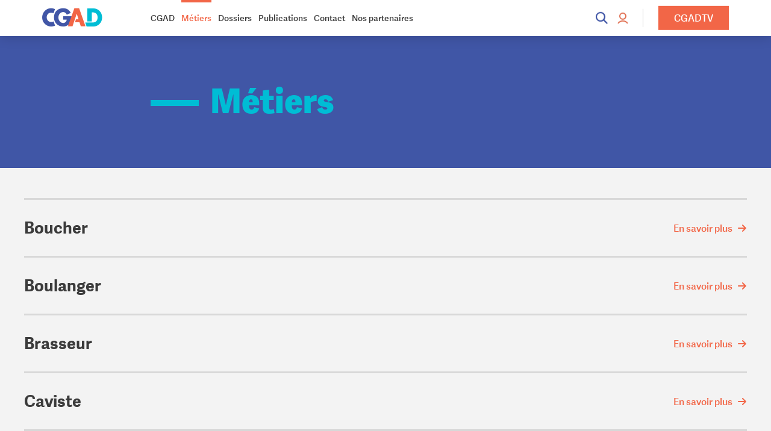

--- FILE ---
content_type: text/html; charset=UTF-8
request_url: https://www.cgad.fr/metiers/
body_size: 6584
content:
<!DOCTYPE html>

<!--[if lt IE 7]><html lang="fr-FR" class="no-js lt-ie10 lt-ie9 lt-ie8 lt-ie7"><![endif]-->
<!--[if IE 7]><html lang="fr-FR" class="no-js lt-ie10 lt-ie9 lt-ie8"><![endif]-->
<!--[if IE 8]><html lang="fr-FR" class="no-js lt-ie10 lt-ie9 "><![endif]-->
<!--[if IE 9]><html lang="fr-FR" class="no-js ie9 lt-ie10"><![endif]-->
<!--[if gt IE 8]><!--><html lang="fr-FR" class="no-js"><!--<![endif]-->
<head>
	
		<script async src="https://www.googletagmanager.com/gtag/js?id=UA-193187-26"></script>
	<script>
	  window.dataLayer = window.dataLayer || [];
	  function gtag(){dataLayer.push(arguments);}
	  gtag('js', new Date());

	  gtag('config', 'UA-193187-26');
	</script>
		
	<meta charset="UTF-8">
	<title>Métiers - CGAD Les métiers du goût</title>
	
	<meta http-equiv="X-UA-Compatible" content="IE=Edge"/>
	<meta name="viewport" content="width=device-width,initial-scale=1,maximum-scale=1,user-scalable=no">
	
	<link rel="profile" href="http://gmpg.org/xfn/11">
	
	<meta name="application-name" content=""/>
	<meta name="apple-mobile-web-app-capable" content="yes">
	<meta name="apple-mobile-web-app-title" content="CGAD">
	
	<link rel="apple-touch-icon" sizes="180x180" href="https://www.cgad.fr/app/themes/cgad/gfx/app-icons/apple-touch-icon.png">
	<link rel="icon" type="image/png" sizes="32x32" href="https://www.cgad.fr/app/themes/cgad/gfx/app-icons/favicon-32x32.png">
	<link rel="icon" type="image/png" sizes="16x16" href="https://www.cgad.fr/app/themes/cgad/gfx/app-icons/favicon-16x16.png">
	<link rel="manifest" href="https://www.cgad.fr/app/themes/cgad/gfx/app-icons/manifest.json">
	<link rel="mask-icon" href="https://www.cgad.fr/app/themes/cgad/gfx/app-icons/safari-pinned-tab.svg" color="#f26647">
	<meta name="theme-color" content="#ffffff">


	<meta name='robots' content='index, follow, max-image-preview:large, max-snippet:-1, max-video-preview:-1' />

	<!-- This site is optimized with the Yoast SEO plugin v26.7 - https://yoast.com/wordpress/plugins/seo/ -->
	<link rel="canonical" href="https://www.cgad.fr/metiers/" />
	<meta property="og:locale" content="fr_FR" />
	<meta property="og:type" content="website" />
	<meta property="og:title" content="Métiers - CGAD Les métiers du goût" />
	<meta property="og:url" content="https://www.cgad.fr/metiers/" />
	<meta property="og:site_name" content="CGAD Les métiers du goût" />
	<meta name="twitter:card" content="summary_large_image" />
	<meta name="twitter:site" content="@CGAD_france" />
	<script type="application/ld+json" class="yoast-schema-graph">{"@context":"https://schema.org","@graph":[{"@type":"CollectionPage","@id":"https://www.cgad.fr/metiers/","url":"https://www.cgad.fr/metiers/","name":"Métiers - CGAD Les métiers du goût","isPartOf":{"@id":"https://www.cgad.fr/#website"},"primaryImageOfPage":{"@id":"https://www.cgad.fr/metiers/#primaryimage"},"image":{"@id":"https://www.cgad.fr/metiers/#primaryimage"},"thumbnailUrl":"https://www.cgad.fr/app/uploads/2017/09/header-boucher.jpg","breadcrumb":{"@id":"https://www.cgad.fr/metiers/#breadcrumb"},"inLanguage":"fr-FR"},{"@type":"ImageObject","inLanguage":"fr-FR","@id":"https://www.cgad.fr/metiers/#primaryimage","url":"https://www.cgad.fr/app/uploads/2017/09/header-boucher.jpg","contentUrl":"https://www.cgad.fr/app/uploads/2017/09/header-boucher.jpg","width":"s:4:\"2732\";","height":"s:4:\"1300\";"},{"@type":"BreadcrumbList","@id":"https://www.cgad.fr/metiers/#breadcrumb","itemListElement":[{"@type":"ListItem","position":1,"name":"Home","item":"https://www.cgad.fr/"},{"@type":"ListItem","position":2,"name":"Métiers"}]},{"@type":"WebSite","@id":"https://www.cgad.fr/#website","url":"https://www.cgad.fr/","name":"CGAD Les métiers du goût","description":"La confédération générale de l’alimentation en détail","potentialAction":[{"@type":"SearchAction","target":{"@type":"EntryPoint","urlTemplate":"https://www.cgad.fr/?s={search_term_string}"},"query-input":{"@type":"PropertyValueSpecification","valueRequired":true,"valueName":"search_term_string"}}],"inLanguage":"fr-FR"}]}</script>
	<!-- / Yoast SEO plugin. -->


<link rel='dns-prefetch' href='//www.cgad.fr' />
<link rel='dns-prefetch' href='//challenges.cloudflare.com' />
<link rel="alternate" type="application/rss+xml" title="CGAD Les métiers du goût &raquo; Flux pour Métiers" href="https://www.cgad.fr/metiers/feed/" />
<style id='wp-img-auto-sizes-contain-inline-css' type='text/css'>
img:is([sizes=auto i],[sizes^="auto," i]){contain-intrinsic-size:3000px 1500px}
/*# sourceURL=wp-img-auto-sizes-contain-inline-css */
</style>
<link rel='stylesheet' id='wp-block-library-css' href='https://www.cgad.fr/core/wp-includes/css/dist/block-library/style.min.css?ver=6.9' type='text/css' media='all' />
<style id='global-styles-inline-css' type='text/css'>
:root{--wp--preset--aspect-ratio--square: 1;--wp--preset--aspect-ratio--4-3: 4/3;--wp--preset--aspect-ratio--3-4: 3/4;--wp--preset--aspect-ratio--3-2: 3/2;--wp--preset--aspect-ratio--2-3: 2/3;--wp--preset--aspect-ratio--16-9: 16/9;--wp--preset--aspect-ratio--9-16: 9/16;--wp--preset--color--black: #000000;--wp--preset--color--cyan-bluish-gray: #abb8c3;--wp--preset--color--white: #ffffff;--wp--preset--color--pale-pink: #f78da7;--wp--preset--color--vivid-red: #cf2e2e;--wp--preset--color--luminous-vivid-orange: #ff6900;--wp--preset--color--luminous-vivid-amber: #fcb900;--wp--preset--color--light-green-cyan: #7bdcb5;--wp--preset--color--vivid-green-cyan: #00d084;--wp--preset--color--pale-cyan-blue: #8ed1fc;--wp--preset--color--vivid-cyan-blue: #0693e3;--wp--preset--color--vivid-purple: #9b51e0;--wp--preset--gradient--vivid-cyan-blue-to-vivid-purple: linear-gradient(135deg,rgb(6,147,227) 0%,rgb(155,81,224) 100%);--wp--preset--gradient--light-green-cyan-to-vivid-green-cyan: linear-gradient(135deg,rgb(122,220,180) 0%,rgb(0,208,130) 100%);--wp--preset--gradient--luminous-vivid-amber-to-luminous-vivid-orange: linear-gradient(135deg,rgb(252,185,0) 0%,rgb(255,105,0) 100%);--wp--preset--gradient--luminous-vivid-orange-to-vivid-red: linear-gradient(135deg,rgb(255,105,0) 0%,rgb(207,46,46) 100%);--wp--preset--gradient--very-light-gray-to-cyan-bluish-gray: linear-gradient(135deg,rgb(238,238,238) 0%,rgb(169,184,195) 100%);--wp--preset--gradient--cool-to-warm-spectrum: linear-gradient(135deg,rgb(74,234,220) 0%,rgb(151,120,209) 20%,rgb(207,42,186) 40%,rgb(238,44,130) 60%,rgb(251,105,98) 80%,rgb(254,248,76) 100%);--wp--preset--gradient--blush-light-purple: linear-gradient(135deg,rgb(255,206,236) 0%,rgb(152,150,240) 100%);--wp--preset--gradient--blush-bordeaux: linear-gradient(135deg,rgb(254,205,165) 0%,rgb(254,45,45) 50%,rgb(107,0,62) 100%);--wp--preset--gradient--luminous-dusk: linear-gradient(135deg,rgb(255,203,112) 0%,rgb(199,81,192) 50%,rgb(65,88,208) 100%);--wp--preset--gradient--pale-ocean: linear-gradient(135deg,rgb(255,245,203) 0%,rgb(182,227,212) 50%,rgb(51,167,181) 100%);--wp--preset--gradient--electric-grass: linear-gradient(135deg,rgb(202,248,128) 0%,rgb(113,206,126) 100%);--wp--preset--gradient--midnight: linear-gradient(135deg,rgb(2,3,129) 0%,rgb(40,116,252) 100%);--wp--preset--font-size--small: 13px;--wp--preset--font-size--medium: 20px;--wp--preset--font-size--large: 36px;--wp--preset--font-size--x-large: 42px;--wp--preset--spacing--20: 0.44rem;--wp--preset--spacing--30: 0.67rem;--wp--preset--spacing--40: 1rem;--wp--preset--spacing--50: 1.5rem;--wp--preset--spacing--60: 2.25rem;--wp--preset--spacing--70: 3.38rem;--wp--preset--spacing--80: 5.06rem;--wp--preset--shadow--natural: 6px 6px 9px rgba(0, 0, 0, 0.2);--wp--preset--shadow--deep: 12px 12px 50px rgba(0, 0, 0, 0.4);--wp--preset--shadow--sharp: 6px 6px 0px rgba(0, 0, 0, 0.2);--wp--preset--shadow--outlined: 6px 6px 0px -3px rgb(255, 255, 255), 6px 6px rgb(0, 0, 0);--wp--preset--shadow--crisp: 6px 6px 0px rgb(0, 0, 0);}:where(.is-layout-flex){gap: 0.5em;}:where(.is-layout-grid){gap: 0.5em;}body .is-layout-flex{display: flex;}.is-layout-flex{flex-wrap: wrap;align-items: center;}.is-layout-flex > :is(*, div){margin: 0;}body .is-layout-grid{display: grid;}.is-layout-grid > :is(*, div){margin: 0;}:where(.wp-block-columns.is-layout-flex){gap: 2em;}:where(.wp-block-columns.is-layout-grid){gap: 2em;}:where(.wp-block-post-template.is-layout-flex){gap: 1.25em;}:where(.wp-block-post-template.is-layout-grid){gap: 1.25em;}.has-black-color{color: var(--wp--preset--color--black) !important;}.has-cyan-bluish-gray-color{color: var(--wp--preset--color--cyan-bluish-gray) !important;}.has-white-color{color: var(--wp--preset--color--white) !important;}.has-pale-pink-color{color: var(--wp--preset--color--pale-pink) !important;}.has-vivid-red-color{color: var(--wp--preset--color--vivid-red) !important;}.has-luminous-vivid-orange-color{color: var(--wp--preset--color--luminous-vivid-orange) !important;}.has-luminous-vivid-amber-color{color: var(--wp--preset--color--luminous-vivid-amber) !important;}.has-light-green-cyan-color{color: var(--wp--preset--color--light-green-cyan) !important;}.has-vivid-green-cyan-color{color: var(--wp--preset--color--vivid-green-cyan) !important;}.has-pale-cyan-blue-color{color: var(--wp--preset--color--pale-cyan-blue) !important;}.has-vivid-cyan-blue-color{color: var(--wp--preset--color--vivid-cyan-blue) !important;}.has-vivid-purple-color{color: var(--wp--preset--color--vivid-purple) !important;}.has-black-background-color{background-color: var(--wp--preset--color--black) !important;}.has-cyan-bluish-gray-background-color{background-color: var(--wp--preset--color--cyan-bluish-gray) !important;}.has-white-background-color{background-color: var(--wp--preset--color--white) !important;}.has-pale-pink-background-color{background-color: var(--wp--preset--color--pale-pink) !important;}.has-vivid-red-background-color{background-color: var(--wp--preset--color--vivid-red) !important;}.has-luminous-vivid-orange-background-color{background-color: var(--wp--preset--color--luminous-vivid-orange) !important;}.has-luminous-vivid-amber-background-color{background-color: var(--wp--preset--color--luminous-vivid-amber) !important;}.has-light-green-cyan-background-color{background-color: var(--wp--preset--color--light-green-cyan) !important;}.has-vivid-green-cyan-background-color{background-color: var(--wp--preset--color--vivid-green-cyan) !important;}.has-pale-cyan-blue-background-color{background-color: var(--wp--preset--color--pale-cyan-blue) !important;}.has-vivid-cyan-blue-background-color{background-color: var(--wp--preset--color--vivid-cyan-blue) !important;}.has-vivid-purple-background-color{background-color: var(--wp--preset--color--vivid-purple) !important;}.has-black-border-color{border-color: var(--wp--preset--color--black) !important;}.has-cyan-bluish-gray-border-color{border-color: var(--wp--preset--color--cyan-bluish-gray) !important;}.has-white-border-color{border-color: var(--wp--preset--color--white) !important;}.has-pale-pink-border-color{border-color: var(--wp--preset--color--pale-pink) !important;}.has-vivid-red-border-color{border-color: var(--wp--preset--color--vivid-red) !important;}.has-luminous-vivid-orange-border-color{border-color: var(--wp--preset--color--luminous-vivid-orange) !important;}.has-luminous-vivid-amber-border-color{border-color: var(--wp--preset--color--luminous-vivid-amber) !important;}.has-light-green-cyan-border-color{border-color: var(--wp--preset--color--light-green-cyan) !important;}.has-vivid-green-cyan-border-color{border-color: var(--wp--preset--color--vivid-green-cyan) !important;}.has-pale-cyan-blue-border-color{border-color: var(--wp--preset--color--pale-cyan-blue) !important;}.has-vivid-cyan-blue-border-color{border-color: var(--wp--preset--color--vivid-cyan-blue) !important;}.has-vivid-purple-border-color{border-color: var(--wp--preset--color--vivid-purple) !important;}.has-vivid-cyan-blue-to-vivid-purple-gradient-background{background: var(--wp--preset--gradient--vivid-cyan-blue-to-vivid-purple) !important;}.has-light-green-cyan-to-vivid-green-cyan-gradient-background{background: var(--wp--preset--gradient--light-green-cyan-to-vivid-green-cyan) !important;}.has-luminous-vivid-amber-to-luminous-vivid-orange-gradient-background{background: var(--wp--preset--gradient--luminous-vivid-amber-to-luminous-vivid-orange) !important;}.has-luminous-vivid-orange-to-vivid-red-gradient-background{background: var(--wp--preset--gradient--luminous-vivid-orange-to-vivid-red) !important;}.has-very-light-gray-to-cyan-bluish-gray-gradient-background{background: var(--wp--preset--gradient--very-light-gray-to-cyan-bluish-gray) !important;}.has-cool-to-warm-spectrum-gradient-background{background: var(--wp--preset--gradient--cool-to-warm-spectrum) !important;}.has-blush-light-purple-gradient-background{background: var(--wp--preset--gradient--blush-light-purple) !important;}.has-blush-bordeaux-gradient-background{background: var(--wp--preset--gradient--blush-bordeaux) !important;}.has-luminous-dusk-gradient-background{background: var(--wp--preset--gradient--luminous-dusk) !important;}.has-pale-ocean-gradient-background{background: var(--wp--preset--gradient--pale-ocean) !important;}.has-electric-grass-gradient-background{background: var(--wp--preset--gradient--electric-grass) !important;}.has-midnight-gradient-background{background: var(--wp--preset--gradient--midnight) !important;}.has-small-font-size{font-size: var(--wp--preset--font-size--small) !important;}.has-medium-font-size{font-size: var(--wp--preset--font-size--medium) !important;}.has-large-font-size{font-size: var(--wp--preset--font-size--large) !important;}.has-x-large-font-size{font-size: var(--wp--preset--font-size--x-large) !important;}
/*# sourceURL=global-styles-inline-css */
</style>

<style id='classic-theme-styles-inline-css' type='text/css'>
/*! This file is auto-generated */
.wp-block-button__link{color:#fff;background-color:#32373c;border-radius:9999px;box-shadow:none;text-decoration:none;padding:calc(.667em + 2px) calc(1.333em + 2px);font-size:1.125em}.wp-block-file__button{background:#32373c;color:#fff;text-decoration:none}
/*# sourceURL=/wp-includes/css/classic-themes.min.css */
</style>
<link rel='stylesheet' id='style-css' href='https://www.cgad.fr/app/themes/cgad/style.css?ver=1.1' type='text/css' media='screen' />
<link rel='stylesheet' id='print-css' href='https://www.cgad.fr/app/themes/cgad/print.css?ver=1.0' type='text/css' media='print' />
	
	
	
	
</head>


<body class="archive post-type-archive post-type-archive-metier wp-theme-cgad">
	
<div class="root-a is-loading">
	<div class="wrap">

		<header class="top-a " id="top">
			<div class="wrap">
				<div class="-contain">
					<h1 class="logo"><a href="https://www.cgad.fr" accesskey="h"><i class="icon-logo"><i><span>CGAD Les métiers du goût</span></i></i></a></h1>
					<p class="tagline"><i class="icon-tagline"><span>La confédération générale de l’alimentation en détail</span></i></p>
					<ul class="togglers">
						<li><i class="icon-search" data-pop-toggle="search"><span>Search</span></i></li>
						<li><i class="icon-menu" data-nav-toggle><span>Menu</span></i></li>
					</ul>
					<div class="navwrap" data-nav-close>
						<nav class="nav" id="nav">
							<ul id="menu-main-nav" class="main"><li><a href="https://www.cgad.fr/cgad/">CGAD</a></li>
<li class="is-active"><a href="https://www.cgad.fr/metiers/">Métiers</a></li>
<li><a href="https://www.cgad.fr/dossiers/">Dossiers</a></li>
<li><a href="https://www.cgad.fr/publications/">Publications</a></li>
<li><a href="https://www.cgad.fr/contact/">Contact</a></li>
<li><a href="https://www.cgad.fr/partenaires/">Nos partenaires</a></li>
</ul>							<ul class="side">
								<li class="search"><a href="./" accesskey="6" data-pop-toggle="search"><i class="icon-search tooltip" rel="tooltip" data-tooltip="Rechercher"></i></a><em> [6]</em></li>
								
								<li class="members">
																		<a href="./" accesskey="7" data-pop-toggle="login"><i class="icon-user tooltip" rel="tooltip" data-tooltip="Espace membres"></i></a><em> [7]</em>
																	</li>

								<li class="buttontv"><a href="https://cgadtv.fr/" class="btn-a">CGADTV</a></li>
							</ul>
						</nav>
					</div>
				</div>
			</div>
		</header>		


		


<section class="content-a" id="content">
	<div class="wrap-a">
		<div class="-contain">
		
					
		<header class="header-a -expand -py:4 -mb:3 ">
			<div class="wrap -contain -xw:1">
								<h1 class="hx"><i class="line-a"></i>Métiers</h1>
								
			</div>
		</header>
				
				
		
		
					<ul class="list-a">
				<li><a href="https://www.cgad.fr/metiers/boucher/"><span class="wrap"><strong>Boucher</strong></span> <span class="link-a"><span>En savoir plus</span> <i class="icon-arrow-right"></i></span></a></li>
				<li><a href="https://www.cgad.fr/metiers/boulanger/"><span class="wrap"><strong>Boulanger</strong></span> <span class="link-a"><span>En savoir plus</span> <i class="icon-arrow-right"></i></span></a></li>
				<li><a href="https://www.cgad.fr/metiers/brasseur/"><span class="wrap"><strong>Brasseur</strong></span> <span class="link-a"><span>En savoir plus</span> <i class="icon-arrow-right"></i></span></a></li>
				<li><a href="https://www.cgad.fr/metiers/caviste/"><span class="wrap"><strong>Caviste</strong></span> <span class="link-a"><span>En savoir plus</span> <i class="icon-arrow-right"></i></span></a></li>
				<li><a href="https://www.cgad.fr/metiers/charcutier/"><span class="wrap"><strong>Charcutier</strong></span> <span class="link-a"><span>En savoir plus</span> <i class="icon-arrow-right"></i></span></a></li>
				<li><a href="https://www.cgad.fr/metiers/chef-cuisinier/"><span class="wrap"><strong>Cuisinier</strong></span> <span class="link-a"><span>En savoir plus</span> <i class="icon-arrow-right"></i></span></a></li>
				<li><a href="https://www.cgad.fr/metiers/chocolatier-confiseur/"><span class="wrap"><strong>Chocolatier Confiseur</strong></span> <span class="link-a"><span>En savoir plus</span> <i class="icon-arrow-right"></i></span></a></li>
				<li><a href="https://www.cgad.fr/metiers/cremier-fromager/"><span class="wrap"><strong>Crémier fromager</strong></span> <span class="link-a"><span>En savoir plus</span> <i class="icon-arrow-right"></i></span></a></li>
				<li><a href="https://www.cgad.fr/metiers/epicier-detaillant/"><span class="wrap"><strong>Épicier détaillant</strong></span> <span class="link-a"><span>En savoir plus</span> <i class="icon-arrow-right"></i></span></a></li>
				<li><a href="https://www.cgad.fr/metiers/exploitant-en-restauration/"><span class="wrap"><strong>Exploitant en restauration</strong></span> <span class="link-a"><span>En savoir plus</span> <i class="icon-arrow-right"></i></span></a></li>
				<li><a href="https://www.cgad.fr/metiers/glacier/"><span class="wrap"><strong>Glacier</strong></span> <span class="link-a"><span>En savoir plus</span> <i class="icon-arrow-right"></i></span></a></li>
				<li><a href="https://www.cgad.fr/metiers/patissier/"><span class="wrap"><strong>Pâtissier</strong></span> <span class="link-a"><span>En savoir plus</span> <i class="icon-arrow-right"></i></span></a></li>
				<li><a href="https://www.cgad.fr/metiers/pizzaiolo/"><span class="wrap"><strong>Pizzaïolo</strong></span> <span class="link-a"><span>En savoir plus</span> <i class="icon-arrow-right"></i></span></a></li>
				<li><a href="https://www.cgad.fr/metiers/plongeur-officier-de-cuisine/"><span class="wrap"><strong>Plongeur officier de cuisine*</strong></span> <span class="link-a"><span>En savoir plus</span> <i class="icon-arrow-right"></i></span></a></li>
				<li><a href="https://www.cgad.fr/metiers/poissonnier/"><span class="wrap"><strong>Poissonnier Ecailler</strong></span> <span class="link-a"><span>En savoir plus</span> <i class="icon-arrow-right"></i></span></a></li>
				<li><a href="https://www.cgad.fr/metiers/primeur/"><span class="wrap"><strong>Primeur</strong></span> <span class="link-a"><span>En savoir plus</span> <i class="icon-arrow-right"></i></span></a></li>
				<li><a href="https://www.cgad.fr/metiers/serveur/"><span class="wrap"><strong>Serveur</strong></span> <span class="link-a"><span>En savoir plus</span> <i class="icon-arrow-right"></i></span></a></li>
				<li><a href="https://www.cgad.fr/metiers/specialiste-produits-bio/"><span class="wrap"><strong>Spécialiste en produits bio</strong></span> <span class="link-a"><span>En savoir plus</span> <i class="icon-arrow-right"></i></span></a></li>
				<li><a href="https://www.cgad.fr/metiers/traiteur/"><span class="wrap"><strong>Traiteur</strong></span> <span class="link-a"><span>En savoir plus</span> <i class="icon-arrow-right"></i></span></a></li>
				<li><a href="https://www.cgad.fr/metiers/tripier/"><span class="wrap"><strong>Tripier</strong></span> <span class="link-a"><span>En savoir plus</span> <i class="icon-arrow-right"></i></span></a></li>
				<li><a href="https://www.cgad.fr/metiers/vendeur-en-alimentation/"><span class="wrap"><strong>Vendeur en alimentation</strong></span> <span class="link-a"><span>En savoir plus</span> <i class="icon-arrow-right"></i></span></a></li>
			</ul>



	
			
				
		
		</div>
	</div>
	
	
			<div class="promos-a -mt:3 -contain">
			<div class="wrap" data-flexy="d:f">
			<div class="slot" data-flexy="fg:1"><a href="https://www.mapa-assurances.fr/Actualites/Passions-a-table" title="" target="_blank" ><img src="https://www.cgad.fr/app/uploads/2019/01/banniere-mapa-passions-a-table.jpg" /></a></div><div class="slot" data-flexy="fg:1"><a href="https://www.fafcea.com/" title="" target="_blank" ><img src="https://www.cgad.fr/app/uploads/2017/09/pub-2-1.jpg" /></a></div>			</div>
		</div>
		
</section>


		<div class="pop-a search -bc:teal" id="search" data-flexy="d:f fd:c jc:c">
			<p class="close -c:white"><a href="#" data-pop-close><i class="icon-close"><span>Close</span></i></a></p>
			<div class="wrap -contain">
				<form action="/" method="get" class="search-a">
					<p><label for="f-search">Votre recherche</label> <input type="text" name="s" id="f-search" placeholder="Votre recherche" value=""/> <button type="submit"><i class="icon-search"><span>Search</span></i></button></p>
				</form>
			</div>
		</div>

		<div class="pop-a login" id="login" data-flexy="d:f fd:c jc:c">
			<p class="close"><a href="#" data-pop-close><i class="icon-close"><span>Close</span></i></a></p>
			<div class="wrap -contain">

								<form action="https://www.cgad.fr/core/wp-login.php" method="post" class="login-a">
					<h2>Identification</h2>
					<p><label for="f-username">Nom d’utilisateur</label> <input type="text" name="log" id="f-username" required /></p>
					<p><label for="f-password">Mot de passe</label> <input type="password" name="pwd" id="f-password" required /></p>
					<p><input id="rememberme" type="checkbox" value="forever" name="rememberme" class="tick-a"><label for="rememberme">Se souvenir de moi</label></p>
					<div class="action">
						<!-- class="message-a -error"><i class="icon-close"></i> Veuillez saisir un identifiant et un mot de passe valide</p-->
						<a href="https://www.cgad.fr/core/wp-login.php?action=lostpassword" class="-small">Mot de passe perdu ?</a>
						<p class="button"><button type="submit" class="button-a">Se connecter</button></p>

					</div>
					<input type="hidden" id="security" name="security" value="9a5e70b86f" /><input type="hidden" name="_wp_http_referer" value="/metiers/" />				</form>
			</div>
		</div>

		<footer class="footer-a -mt:3" id="footer">
			<div class="wrap -contain -pt:3">
				<div class="up -mb:3">
					
										<ul class="links">
						<li><a href="https://www.cgad.fr/cgad/">CGAD</a></li><li><a href="https://www.cgad.fr/metiers/">Métiers</a></li><li><a href="https://www.cgad.fr/dossiers/">Dossiers</a></li><li><a href="https://www.cgad.fr/publications/">Publications</a></li><li><a href="https://www.cgad.fr/contact/">Contact</a></li><li><a href="https://www.cgad.fr/partenaires/">Nos partenaires</a></li><li class="socials"><a href="https://twitter.com/cgad_france" target="_blank"><i class="icon-twitter"><span>Twitter</span></i></a><a href="https://www.youtube.com/channel/UC3yMBFeoZ6sbJILUt1sPzZw" target="_blank"><i class="icon-youtube"><span>YouTube</span></i></a><a href="https://www.linkedin.com/company/cgad" target="_blank"><i class="icon-linkedin"><span>LinkedIn</span></i></a></li>					</ul>
				</div>
				<div class="copys">
										<p>
						<a href="https://www.cgad.fr/mentions-legales/">Mentions légales</a>					</p>
					
					<p>&copy; 2011-2026 CGAD Les métiers du goût</p>
				</div>
			</div>
		</footer>



	</div><!-- end wrap -->
</div><!-- end root-a -->
<script type="speculationrules">
{"prefetch":[{"source":"document","where":{"and":[{"href_matches":"/*"},{"not":{"href_matches":["/core/wp-*.php","/core/wp-admin/*","/app/uploads/*","/app/*","/app/plugins/*","/app/themes/cgad/*","/*\\?(.+)"]}},{"not":{"selector_matches":"a[rel~=\"nofollow\"]"}},{"not":{"selector_matches":".no-prefetch, .no-prefetch a"}}]},"eagerness":"conservative"}]}
</script>
<script type="text/javascript" src="https://www.cgad.fr/app/themes/cgad/js/libs.js?ver=1.0.0" id="libs-js"></script>
<script type="text/javascript" id="app-js-extra">
/* <![CDATA[ */
var wp_data = {"ajaxurl":"https://www.cgad.fr/core/wp-admin/admin-ajax.php","redirecturl":"https://www.cgad.fr","loadingmessage":"Sending user info, please wait..."};
//# sourceURL=app-js-extra
/* ]]> */
</script>
<script type="text/javascript" src="https://www.cgad.fr/app/themes/cgad/js/app.min.js?ver=1.0.0" id="app-js"></script>
<script type="text/javascript" src="https://challenges.cloudflare.com/turnstile/v0/api.js" id="cloudflare-turnstile-js" data-wp-strategy="async"></script>
<script type="text/javascript" id="cloudflare-turnstile-js-after">
/* <![CDATA[ */
document.addEventListener( 'wpcf7submit', e => turnstile.reset() );
//# sourceURL=cloudflare-turnstile-js-after
/* ]]> */
</script>


</body>
</html>


--- FILE ---
content_type: text/css
request_url: https://www.cgad.fr/app/themes/cgad/style.css?ver=1.1
body_size: 89117
content:
/*!
Theme Name: CGAD
Author: Ultrō
Author URI: https://ultro.agency/
Version: 1.0
Text Domain: CGAD
*/ /*!
 * Project:   CGAD 2017
 * Date:      2017/07/14
/* ---------------------------------------- */
* {
  margin: 0;
  padding: 0;
}
html {
  overflow-y: scroll;
  font:
    18px/1.55 Adelle Sans,
    Helvetica Neue,
    Helvetica,
    Arial,
    sans-serif;
  -webkit-text-size-adjust: 100%;
  -ms-text-size-adjust: 100%;
}
body {
  background: #f3f3f3;
}
body,
textarea,
input,
select,
option,
button {
  color: #6d6d6d;
  font: inherit;
  -webkit-font-smoothing: antialiased;
  -moz-osx-font-smoothing: grayscale;
}
div,
form,
blockquote,
article,
aside,
details,
figcaption,
figure,
footer,
header,
menu,
nav,
main,
section,
ul,
ol,
dl,
dd,
p,
table,
pre,
h1,
h2,
h3,
h4,
h5,
h6 {
  display: block;
  margin-bottom: 0.5rem;
}
:last-child {
  margin-bottom: 0 !important;
}
.last-child {
  margin-bottom: 0 !important;
}
body > :not(.root-a),
body > :not(.root-a) div,
body > :not(.root-a) form {
  margin-bottom: 0;
}
p {
  margin-bottom: 1.2rem;
}
@media screen and (max-width: 1279px) {
  html {
    font-size: 17px;
  }
}
@media screen and (max-width: 599px) {
  html {
    font-size: 16px;
  }
}
@font-face {
  font-family: "Icons";
  src:
    url("fonts/icomoon-201906/fonts/icomoon.ttf?z8888v2") format("truetype"),
    url("fonts/icomoon-201906/fonts/icomoon.woff?z8888v2") format("woff"),
    url("fonts/icomoon-201906/fonts/icomoon.svg?z8888v2#icomoon") format("svg");
  font-weight: normal;
  font-style: normal;
}
@font-face {
  font-family: "Adelle Sans";
  font-weight: 400;
  src: url("fonts/adellesans/5577a52c-046a-4ef1-9082-fcd2b45c4d66.eot?#iefix");
  src:
    url("fonts/adellesans/5577a52c-046a-4ef1-9082-fcd2b45c4d66.eot?#iefix")
      format("eot"),
    url("fonts/adellesans/8c4c756c-f655-408b-86ae-0960d91bfc14.woff2")
      format("woff2"),
    url("fonts/adellesans/20ed2fae-246b-4199-a71b-6f85ae7bafc4.woff")
      format("woff"),
    url("fonts/adellesans/b40b5f79-78e8-4141-af00-22d78eb1e26f.ttf")
      format("truetype"),
    url("fonts/adellesans/237d4d0a-43a8-49aa-b628-1a92bdba5c36.svg#237d4d0a-43a8-49aa-b628-1a92bdba5c36")
      format("svg");
}
@font-face {
  font-family: "Adelle Sans";
  font-weight: 600;
  src: url("fonts/adellesans/12634e62-002c-41e2-be65-7b5d41bf2c0b.eot?#iefix");
  src:
    url("fonts/adellesans/12634e62-002c-41e2-be65-7b5d41bf2c0b.eot?#iefix")
      format("eot"),
    url("fonts/adellesans/0a9d2eea-89f7-47da-8a75-8d74a576594e.woff2")
      format("woff2"),
    url("fonts/adellesans/0bf5f8eb-c184-41f8-a63a-49a479de6a4b.woff")
      format("woff"),
    url("fonts/adellesans/47b3e515-99c6-48be-ac65-1b0942826aec.ttf")
      format("truetype"),
    url("fonts/adellesans/5de8b306-405f-472d-9c39-65e35f47570e.svg#5de8b306-405f-472d-9c39-65e35f47570e")
      format("svg");
}
@font-face {
  font-family: "Adelle Sans";
  font-weight: 700;
  src: url("fonts/adellesans/ee7eacdc-4331-4b07-8fb5-dbdd8224d0ae.eot?#iefix");
  src:
    url("fonts/adellesans/ee7eacdc-4331-4b07-8fb5-dbdd8224d0ae.eot?#iefix")
      format("eot"),
    url("fonts/adellesans/a1ad9892-0805-4ef0-93bf-7f5127ef1168.woff2")
      format("woff2"),
    url("fonts/adellesans/2de909c5-b324-409b-ae1e-c1ceb0900698.woff")
      format("woff"),
    url("fonts/adellesans/17e17b43-b526-4da0-9202-871edc14bb89.ttf")
      format("truetype"),
    url("fonts/adellesans/f8b84079-8d2a-40a0-801d-278ca0f38d02.svg#f8b84079-8d2a-40a0-801d-278ca0f38d02")
      format("svg");
}
@font-face {
  font-family: "Adelle Sans";
  font-weight: 900;
  src: url("fonts/adellesans/a297ebd1-0ee7-4b05-a2cc-3c0bdc2b85d8.eot?#iefix");
  src:
    url("fonts/adellesans/a297ebd1-0ee7-4b05-a2cc-3c0bdc2b85d8.eot?#iefix")
      format("eot"),
    url("fonts/adellesans/c3a9e3fb-d098-4647-82a6-1317c2567f0e.woff2")
      format("woff2"),
    url("fonts/adellesans/e43479d9-f426-462c-b209-fe3de1f4f579.woff")
      format("woff"),
    url("fonts/adellesans/f92cbf36-c05c-49d0-8e0f-d32cedf35709.ttf")
      format("truetype"),
    url("fonts/adellesans/4ef9c5df-45c9-45cb-9543-5ef153154f0e.svg#4ef9c5df-45c9-45cb-9543-5ef153154f0e")
      format("svg");
} /*!
 * Layout
/* ---------------------------------------- */
.root-a {
  position: relative;
  overflow: hidden;
  width: 100%;
  min-width: 320px;
  margin: 0;
  padding: 0;
  -webkit-box-sizing: border-box;
  box-sizing: border-box;
}
.root-a *,
.root-a *:before,
.root-a *:after {
  -webkit-box-sizing: inherit;
  box-sizing: inherit;
}
.root-a > .wrap {
  margin: 0;
}
.-contain {
  max-width: 1260px;
  margin-left: auto;
  margin-right: auto;
  border-left: 30px solid transparent;
  border-right: 30px solid transparent;
}
.-expand {
  position: relative;
  width: 100vw;
  left: 50%;
  right: 50%;
  margin-left: -50vw;
  margin-right: -50vw;
}
@media screen and (max-width: 719px) {
  .-contain {
    border-left-width: 20px;
    border-right-width: 20px;
  }
} /*!
 * Modules
/* ---------------------------------------- */
.archive-a > .actions {
  text-align: center;
}
.archive-a > .actions p {
  margin: -10px -10px 0;
}
.archive-a > .actions a {
  margin: 10px 10px 0;
}
.archive-a > .actions .is-loading {
  pointer-events: none;
}
.archive-a > .actions .icon-spinner {
  position: absolute;
  width: 20px;
  height: 20px;
  margin-left: -25px;
  opacity: 0;
  -webkit-transition: inherit;
  transition: inherit;
  -webkit-animation: spinme 1s infinite linear;
  animation: spinme 1s infinite linear;
}
.archive-a > .actions .is-loading .icon-spinner {
  opacity: 1;
}
@-webkit-keyframes spinme {
  0% {
    -webkit-transform: rotate(0);
  }
  100% {
    -webkit-transform: rotate(-360deg);
  }
}
@keyframes spinme {
  0% {
    -webkit-transform: rotate(0);
    transform: rotate(0);
  }
  100% {
    -webkit-transform: rotate(-360deg);
    transform: rotate(-360deg);
  }
}
@media screen and (max-width: 599px) {
  .archive-a > .actions p {
    margin: -10px 0 0;
  }
  .archive-a > .actions a {
    display: block;
    margin: 10px 0 0;
  }
}
.archive-b:after {
  display: table;
  clear: both;
  content: "";
}
.archive-b > .header {
  float: left;
  width: 300px;
  margin: 0 -100% 0 0;
}
.archive-b > .header:before {
  display: block;
  content: "";
  width: 100%;
  height: 10px;
  margin: 0 0 15px;
  background: #3b3b3b;
}
.archive-b > .header > .hx {
  margin-bottom: 30px;
}
.archive-b > .header + .wrap {
  margin-left: 400px;
}
@media screen and (min-width: 600px) {
  .archive-b .publications-a > .wrap > .item {
    width: 49.99%;
  }
  .archive-b .cards-a .teaser-c {
    width: 33.33%;
  }
  .archive-b .cards-a .teaser-c.-large {
    width: 49.99%;
  }
}
@media screen and (max-width: 1279px) {
  .archive-b > .header {
    width: 280px;
  }
  .archive-b > .header:before {
    height: 8px;
  }
  .archive-b > .header + .wrap {
    margin-left: 340px;
  }
}
@media screen and (max-width: 1023px) {
  .archive-b > .header {
    float: none;
    width: auto;
    margin: 0 0 60px;
  }
  .archive-b > .header:before {
    height: 7px;
  }
  .archive-b > .header .taxonomies-a li {
    display: inline-block;
    width: 49.99%;
    vertical-align: top;
  }
  .archive-b > .header + .wrap {
    margin-left: 0;
  }
}
@media screen and (max-width: 599px) {
  .archive-b > .header {
    margin-bottom: 40px;
  }
}
@media screen and (max-width: 479px) {
  .archive-b > .header .taxonomies-a li {
    display: block;
    width: auto;
  }
}
.bg-a {
  position: absolute;
  left: 0;
  right: 0;
  top: 0;
  bottom: 0;
  overflow: hidden;
  margin: 0;
  background: #fff;
}
.bg-a img,
.bg-a video {
  display: block;
  width: 100%;
  min-width: 100%;
  max-width: none;
  height: 100%;
  min-height: 100%;
  -o-object-fit: cover;
  object-fit: cover;
}
.bg-a .-top {
  -o-object-position: 50% 0;
  object-position: 50% 0;
}
.no-objectfit .bg-a img,
.no-objectfit .bg-a video {
  position: absolute;
  left: 50%;
  top: 50%;
  width: auto;
  height: 100%;
  min-width: 0;
  min-height: 0;
  -webkit-transform: translate3d(-50%, -50%, 0) scale(1.01);
  transform: translate3d(-50%, -50%, 0) scale(1.01);
}
.block-a {
  padding: 40px;
  background: #00bdd5;
  color: #fff;
}
.block-a:after {
  display: table;
  clear: both;
  content: "";
}
.block-a .header {
  float: left;
  width: 230px;
  margin: 0 -100% 0 0;
}
.block-a .header .hx {
  color: #4056a6;
  margin-top: 0;
}
.block-a .header .hx:before {
  display: inline-block;
  content: "";
  width: 60px;
  height: 6px;
  margin: -0.1em 0.335em 0 0;
  background: currentColor;
  vertical-align: middle;
}
.block-a .header + .wrap {
  margin-left: 260px;
}
.block-a .wrap li:before {
  color: inherit;
}
.block-a .wrap a {
  color: inherit;
}
.block-a .wrap a:hover {
  -webkit-box-shadow: 0 1px 0;
  box-shadow: 0 1px 0;
}
@media screen and (max-width: 719px) {
  .block-a {
    padding: 20px;
  }
  .block-a .header {
    float: none;
    width: 230px;
    margin: 0 0 20px;
  }
  .block-a .header + .wrap {
    margin-left: 0;
  }
}
@media screen and (max-width: 599px) {
  .block-a .header .hx:before {
    width: 40px;
  }
}
.cards-a {
  overflow: hidden;
}
.cards-a .wrap.-grid {
  margin-top: -40px;
  margin-left: -20px;
  margin-right: -20px;
}
.cards-a .teaser-c {
  width: 24.99%;
  border-width: 40px 20px 0;
}
.cards-a .teaser-c.-large {
  width: 33.33%;
}
@media screen and (max-width: 1279px) {
  .cards-a .teaser-c {
    width: 33.33%;
  }
  .cards-a .teaser-c.-large {
    width: 49.99%;
  }
}
@media screen and (max-width: 1279px) and (min-width: 600px) {
  .cards-a .teaser-c.-large:nth-child(3) {
    width: 33.33%;
  }
  .cards-a .teaser-c.-large:nth-child(3) > a {
    padding: 30px;
  }
  .cards-a .teaser-c.-large:nth-child(3) .brow {
    min-height: 60px;
  }
  .cards-a .teaser-c.-large:nth-child(3) .title {
    min-height: calc(1rem * 1.44 * 5);
    font-size: 1rem;
    line-height: 1.44;
  }
}
@media screen and (max-width: 1023px) {
  .cards-a .wrap.-grid {
    margin-top: -30px;
    margin-left: -15px;
    margin-right: -15px;
  }
  .cards-a .teaser-c {
    border-width: 30px 15px 0;
  }
  .cards-a .teaser-c,
  .cards-a .teaser-c.-large:nth-child(3) {
    width: 49.99%;
  }
}
@media screen and (max-width: 719px) {
  .cards-a .wrap.-grid {
    margin-top: -20px;
    margin-left: -10px;
    margin-right: -10px;
  }
  .cards-a .teaser-c {
    border-width: 20px 10px 0;
  }
}
@media screen and (max-width: 599px) {
  .cards-a .teaser-c,
  .cards-a .teaser-c.-large,
  .cards-a .teaser-c.-large:nth-child(3) {
    display: block;
    width: auto;
  }
}
.contact-a .intro {
  margin-top: 0;
}
.contact-a .intro > * {
  font-size: 1.22rem;
  border-top-width: 0;
}
.contact-a .intro .hx {
  margin-bottom: 10px;
}
.contact-a .fields p {
  margin-bottom: 2rem;
}
.contact-a .action {
  text-align: right;
}
.contact-a .action small {
  float: left;
  padding-top: 15px;
}
@media screen and (max-width: 599px) {
  .contact-a .intro > * {
    font-size: 1.125rem;
  }
  .contact-a .fields p {
    margin-bottom: 1rem;
  }
  .contact-a .action {
    text-align: left;
  }
  .contact-a .action small {
    display: block;
    float: none;
    margin-bottom: 20px;
  }
}
.content-a {
  margin-bottom: 0;
}
.ie8 .content-a:before,
.ie9 .content-a:before,
.ie10 .content-a:before,
.mie .content-a:before,
.native.android .content-a:before {
  display: block;
  content: "Your browser is outdated, it may not render this page properly, please upgrade.";
  margin: 0;
  padding: 20px 40px;
  background: #b22;
  color: #fff;
  text-align: center;
}
.emphasized-a,
blockquote {
  padding: 35px;
  border: 5px solid #f3f3f3;
  color: #3b3b3b;
  font-weight: 600;
}
@media screen and (max-width: 599px) {
  .emphasized-a,
  blockquote {
    padding: 20px;
  }
}
.features-a {
  background: #fff;
  padding: 50px;
}
.features-a:after {
  display: table;
  clear: both;
  content: "";
}
.features-a .hx {
  float: left;
  max-width: 300px;
  margin: 0 -100% 0 0;
  padding: 20px 0 0;
  border-top: 10px solid;
  font-size: 1.7rem;
}
.features-a .entries {
  overflow: hidden;
  margin-left: 350px;
  color: #4056a6;
  font-size: 0;
  font-weight: 600;
  letter-spacing: -1em;
}
.features-a .entries ul {
  margin: -90px -20px 0;
  padding-left: 0;
}
.features-a .entries li {
  display: inline-block;
  width: 49.99%;
  margin-bottom: 0;
  padding-left: 120px;
  border: 1px solid transparent;
  border-width: 90px 20px 0;
  font-size: 1.11rem;
  line-height: 1.2;
  letter-spacing: 0;
  vertical-align: top;
}
.features-a .entries li:before {
  display: none;
}
.features-a .entries li i {
  float: left;
  width: 100px;
  height: 100px;
  margin: -0.2em 0 0 -120px;
  font-size: 100px;
  line-height: 1;
  text-align: center;
}
.features-a .entries li big {
  display: block;
  padding-bottom: 10px;
  color: #00bdd5;
  font-size: 3.11rem;
  font-weight: bold;
  line-height: 1;
}
.features-a .entries li big span {
  font-size: 1.78rem;
}
@media screen and (max-width: 1279px) {
  .features-a[class] {
    padding-top: 60px;
    padding-bottom: 60px;
  }
  .features-a .hx {
    float: none;
    max-width: 100%;
    margin: 0 0 60px;
    border-top-width: 8px;
  }
  .features-a .entries {
    margin-left: 0;
  }
  .features-a .entries ul {
    margin-top: -60px;
  }
  .features-a .entries li {
    border-top-width: 60px;
  }
}
@media screen and (max-width: 1023px) {
  .features-a .hx {
    border-top-width: 7px;
  }
  .features-a .entries ul {
    margin-top: -40px;
  }
  .features-a .entries li {
    padding-left: 100px;
    border-top-width: 40px;
    font-size: 1rem;
  }
  .features-a .entries li i {
    width: 90px;
    height: 90px;
    margin-left: -100px;
    font-size: 90px;
  }
  .features-a .entries li big {
    font-size: 2.5rem;
    font-weight: bold;
    line-height: 1;
  }
  .features-a .entries li big span {
    font-size: 1.25rem;
  }
}
@media screen and (max-width: 719px) {
  .features-a .entries {
    margin-left: -10px;
  }
  .features-a .entries li {
    width: 100%;
  }
}
@media screen and (max-width: 599px) {
  .features-a {
    margin-left: -20px;
    margin-right: -20px;
    padding: 20px;
  }
  .features-a[class] {
    padding-top: 40px;
    padding-bottom: 40px;
  }
  .features-a .hx {
    margin-bottom: 30px;
  }
  .features-a .entries ul {
    margin-top: -30px;
  }
  .features-a .entries li {
    border-top-width: 30px;
  }
  .features-a .entries li big {
    padding-bottom: 5px;
  }
}
.filters-a {
  color: #3b3b3b;
}
.filters-a:after {
  display: table;
  clear: both;
  content: "";
}
.filters-a .count {
  float: left;
  margin: 0;
  padding: 5px 0;
  font-size: 1.11rem;
  line-height: 30px;
  font-weight: 600;
}
.filters-a .tools {
  float: right;
  padding-left: 0;
}
.filters-a .tools li {
  display: inline-block;
  margin: 0;
  font-size: 12px;
  line-height: 40px;
  font-weight: bold;
  text-transform: uppercase;
  vertical-align: top;
}
.filters-a .tools li ~ li {
  margin-left: 35px;
}
.filters-a .tools li:before {
  display: none;
}
.filters-a .tools li a {
  display: block;
}
.filters-a .tools li a:not(:hover) {
  color: inherit;
}
.filters-a .tools li i {
  margin-left: 5px;
  vertical-align: top;
}
@media screen and (max-width: 599px) {
  .filters-a .count {
    float: none;
    margin: 0 0 20px;
    padding: 0;
    line-height: 1.33;
  }
  .filters-a .tools {
    float: none;
  }
  .filters-a .tools li {
    display: block;
    width: auto;
  }
}
.footer-a {
  margin-bottom: 0;
  padding: 5px 0 30px;
}
.footer-a > .wrap {
  position: relative;
}
.footer-a > .wrap:before {
  position: absolute;
  left: 0;
  right: 0;
  bottom: 100%;
  content: "";
  height: 10px;
  background: #424344;
}
.footer-a a {
  color: inherit;
}
.footer-a a:hover {
  color: #f26647;
}
.footer-a .up:after {
  display: table;
  clear: both;
  content: "";
}
.footer-a .join-a {
  float: left;
  width: 50%;
  margin: 0;
  padding-right: 40px;
}
.footer-a .links {
  width: 50%;
  margin: -15px 0 0;
  padding-left: 20px;
  font-size: 16px;
  font-weight: 600;
}
.footer-a .links > li {
  float: left;
  width: 33.33%;
  margin-top: 15px;
  margin-bottom: 0;
  padding-right: 15px;
}
.footer-a .links li:before {
  display: none;
}
.footer-a .links li.socials a {
  display: inline-block;
  margin-top: -5px;
  font-size: 32px;
  line-height: 1;
  vertical-align: top;
}
.footer-a .links li.socials a:not(:hover) {
  color: #424344;
}
.footer-a .links li.socials a ~ a {
  margin-left: 15px;
}
.footer-a .links li ul {
  margin-top: 10px;
  padding-left: 0;
  color: #8e8f92;
  font-size: 14px;
  font-weight: normal;
}
.footer-a .links li li {
  margin-bottom: 5px;
}
.footer-a .copys {
  padding-top: 30px;
  border-top: 3px solid #d8d8d8;
  font-size: 14px;
  text-align: right;
}
.footer-a .copys:after {
  display: table;
  clear: both;
  content: "";
}
.footer-a .copys p:first-child {
  float: left;
  margin: 0;
}
.footer-a .copys p:first-child a {
  color: inherit;
}
.footer-a .copys p:first-child a:hover {
  color: #f26647;
}
.footer-a .copys p:first-child a + a {
  margin-left: 30px;
}
@media screen and (max-width: 1279px) {
  .footer-a > .wrap:before {
    height: 8px;
  }
}
@media screen and (max-width: 1023px) {
  .footer-a .join-a,
  .footer-a .links {
    float: none;
    width: auto;
    margin: 0 0 30px;
    padding-right: 0;
    padding-left: 0;
  }
}
@media screen and (max-width: 599px) {
  .footer-a > .wrap:before {
    height: 6px;
  }
  .footer-a .links > li {
    width: 50%;
  }
  .footer-a .copys {
    padding-top: 20px;
    text-align: left;
  }
  .footer-a .copys p:first-child {
    float: none;
    margin-bottom: 10px;
  }
  .footer-a .copys p:first-child a + a {
    margin-left: 15px;
  }
}
@media screen and (max-width: 479px) {
  .footer-a .links li.socials a {
    margin-top: 0;
  }
}
.header-a {
  min-height: 200px;
  background: #4056a6;
  color: #00bdd5;
}
.header-a .back {
  margin-bottom: 15px;
  color: #fff;
}
.header-a .back a {
  color: inherit;
}
.header-a .hx {
  color: inherit;
}
.header-a .member {
  margin-top: 30px;
  color: #fff;
}
.header-a .member strong {
  font: inherit;
}
.header-a .member small {
  display: inline-block;
  overflow: hidden;
  width: 1px;
  height: 40px;
  margin: 0 20px;
  background: #00bdd5;
  text-indent: 321%;
  white-space: nowrap;
  vertical-align: middle;
}
.header-a .member .link-a {
  color: inherit;
  font: inherit;
  vertical-align: baseline;
}
@media screen and (max-width: 1279px) {
  .header-a {
    min-height: 200px;
  }
}
@media screen and (max-width: 719px) {
  .header-a .member small {
    display: block;
    height: 5px;
    margin: 0;
    background: none;
  }
}
@media screen and (max-width: 599px) {
  .header-a {
    min-height: 160px;
  }
  .header-a .back {
    margin-bottom: 5px;
  }
}
@media screen and (max-width: 479px) {
  .header-a {
    min-height: 150px;
  }
}
.header-b {
  position: relative;
}
.header-b:before {
  position: absolute;
  left: 0;
  top: 100%;
  content: "";
  width: 80px;
  height: 3px;
  background: #d8d8d8;
}
@media (max-width: 1023px) {
  .header-b:before {
    width: 60px;
  }
}
@media (max-width: 599px) {
  .header-b:before {
    width: 40px;
  }
}
.header-b .back {
  margin-bottom: 20px;
}
.header-b .hx {
  color: #4056a6;
}
.header-b .hx.-no-bar:before {
  display: none;
}
.header-b.-standard-header .hx {
  color: #3b3b3b;
}
.header-b.-standard-header .hx:before {
  display: none;
}
.header-c {
  position: relative;
  margin-bottom: 0;
  padding: 30px 0 80px;
  background: #1f1714;
  color: #fff;
}
.header-c + .features-a {
  position: relative;
  margin-top: -50px;
}
.header-c > .background {
  position: absolute;
  left: 0;
  right: 0;
  top: 0;
  bottom: 0;
  margin: 0;
  background: inherit;
}
.header-c > .background video {
  width: 100%;
  height: 100%;
}
.header-c > .background picture {
  display: none;
}
.header-c > .wrap {
  position: relative;
}
.header-c .hx {
  color: inherit;
}
.header-c .actions {
  margin-top: -5px;
  margin-left: -40px;
  padding-left: 0;
  font-size: 0;
  letter-spacing: -1em;
}
.header-c .actions li {
  display: inline-block;
  margin: 15px 0 0 40px;
  font-size: 1rem;
  letter-spacing: 0;
  vertical-align: top;
}
.header-c .actions li:before {
  display: none;
}
.no-videoautoplay .header-c > .background video {
  display: none;
}
.no-videoautoplay .header-c > .background picture {
  display: block;
  width: 100%;
  height: 100%;
}
.force-videoautoplay .header-c > .background video {
  display: block;
}
.force-videoautoplay .header-c > .background picture {
  display: none;
}
@media screen and (min-width: 1280px) {
  .header-c {
    padding-top: 130px;
  }
}
@media screen and (max-width: 1279px) {
  .header-c {
    padding: 0 0 50px;
  }
}
@media screen and (max-width: 719px) {
  .header-c > .background video {
    display: none;
  }
  .header-c > .background picture {
    display: block;
  }
  .videoautoplay .header-c > .background video {
    display: block;
  }
  .videoautoplay .header-c > .background picture {
    display: none;
  }
}
@media screen and (max-width: 599px) {
  .header-c .actions li {
    display: block;
  }
}
.header-d {
  position: relative;
  min-height: 550px;
  background: #2d2d2d;
  color: #fff;
}
.ie10 .header-d,
.ie11 .header-d {
  height: 650px;
}
.header-d > .background {
  opacity: 0.85;
}
.header-d > .wrap {
  position: relative;
  width: 100%;
}
.header-d .back {
  margin-bottom: 10px;
}
.header-d .hx {
  color: inherit;
}
.header-d .actions {
  margin: -15px -10px 0;
  padding: 0;
}
.header-d .actions li {
  display: inline-block;
  margin: 0;
  border: 1px solid transparent;
  border-width: 15px 10px 0;
  vertical-align: top;
}
.header-d .actions li:before {
  display: none;
}
@media screen and (max-width: 1279px) {
  .header-d {
    min-height: 62.5vw;
  }
}
@media screen and (max-width: 719px) {
  .header-d > .background {
    opacity: 0.65;
  }
}
@media screen and (max-width: 599px) {
  .header-d .actions li {
    display: block;
    width: auto;
  }
}
.img-a {
  display: block;
  position: relative;
  overflow: hidden;
  height: 0;
  padding-top: 77.5%;
  background: url(gfx/spinner-b.gif) 50% 50% no-repeat;
  text-align: center;
}
.img-a img {
  display: block;
  position: absolute;
  left: 0;
  top: 0;
  min-width: 100%;
  min-height: 100%;
}
.img-a img {
  left: 50%;
  top: 50%;
  -webkit-transform: translate(-50%, -50%);
  transform: translate(-50%, -50%);
}
.img-a.nocover img {
  min-width: 0;
  min-height: 0;
  max-width: 100%;
  max-height: 100%;
}
.img-a.square {
  padding-top: 100%;
}
.join-a .hx {
  color: #424344;
  margin-bottom: 30px;
}
.join-a .field {
  position: relative;
  padding-right: 150px;
}
.join-a .field label {
  display: none;
}
.join-a .field input {
  height: 50px;
  font-size: 16px;
  line-height: 48px;
}
.join-a .field button {
  position: absolute;
  right: 0;
  top: 0;
  width: 150px;
  padding-left: 8px;
  padding-right: 8px;
}
@media screen and (max-width: 479px) {
  .join-a .field {
    padding-right: 0;
  }
  .join-a .field button {
    position: static;
    right: auto;
    top: auto;
    width: 100%;
    margin-top: 15px;
  }
}
.line-a {
  display: inline-block;
  overflow: hidden;
  content: "";
  width: 80px;
  height: 10px;
  margin: -0.1em 0.335em 0 0;
  background: currentColor;
  text-indent: 321%;
  white-space: nowrap;
  vertical-align: middle;
}
@media screen and (max-width: 1279px) {
  .line-a {
    height: 8px;
  }
}
@media screen and (max-width: 1023px) {
  .line-a {
    width: 60px;
    height: 7px;
  }
}
@media screen and (max-width: 719px) {
  .line-a {
    height: 6px;
  }
}
@media screen and (max-width: 599px) {
  .line-a {
    width: 40px;
  }
}
.list-a {
  padding-left: 0;
  border: 1px solid #d8d8d8;
  border-width: 0 0 3px;
}
.list-a li {
  margin-bottom: 0;
  border: inherit;
  border-width: 3px 0 0;
}
.list-a li a {
  padding: 30px 0;
}
.list-a.-large li a {
  padding: 30px 0;
}
.list-a li > * {
  min-width: 0;
}
.list-a li:before {
  display: none;
}
.list-a li .wrap {
  max-width: 840px;
  padding-right: 40px;
}
.list-a li strong {
  display: block;
  margin-bottom: 0.33em;
  color: #3b3b3b;
  font-size: 1.5rem;
  line-height: 1.25;
  font-weight: bold;
}
.list-a li > a {
  color: #6d6d6d;
  display: block;
  width: 100%;
  display: -webkit-box;
  display: -ms-flexbox;
  display: flex;
  -webkit-box-align: center;
  -ms-flex-align: center;
  align-items: center;
}
.list-a li > a:hover .link-a {
  color: #d15f45;
}
.list-a li .link-a {
  margin-left: auto;
  -webkit-box-flex: 0;
  -ms-flex: none;
  flex: none;
  color: #f26647;
}
@media screen and (max-width: 1279px) {
  .list-a li strong {
    font-size: 1.65rem;
  }
}
@media screen and (max-width: 1023px) {
  .list-a.-large li a {
    padding: 40px 0;
  }
}
@media screen and (max-width: 599px) {
  .list-a li a,
  .list-a.-large li a {
    display: block;
    padding: 20px 0;
  }
  .list-a li .wrap {
    display: block;
    max-width: 100%;
    margin-bottom: 10px;
    padding-right: 0;
  }
  .list-a li strong {
    font-size: 1.25rem;
  }
}
.login-a .action {
  margin-top: 40px;
}
.login-a .action {
  display: -webkit-box;
  display: -ms-flexbox;
  display: flex;
  -webkit-box-align: center;
  -ms-flex-align: center;
  align-items: center;
}
.login-a .message-a,
.login-a .wpcf7-not-valid-tip,
.login-a .wpcf7-validation-errors,
.login-a .wpcf7-mail-sent-ok {
  margin-bottom: 0;
  padding-right: 40px;
}
.login-a .button {
  margin-left: auto;
  -webkit-box-flex: 0;
  -ms-flex: none;
  flex: none;
}
@media screen and (max-width: 719px) {
  .login-a .action {
    display: block;
    margin-top: 20px;
  }
  .login-a .message-a,
  .login-a .wpcf7-not-valid-tip,
  .login-a .wpcf7-validation-errors,
  .login-a .wpcf7-mail-sent-ok {
    margin-bottom: 15px;
  }
}
.map-a {
  position: relative;
  overflow: hidden;
  height: 0;
  padding-bottom: 90%;
}
.map-a iframe {
  position: absolute;
  top: 0;
  left: 0;
  width: 100%;
  height: 100%;
}
.message-a,
.wpcf7-not-valid-tip,
.wpcf7-validation-errors,
.wpcf7-mail-sent-ok {
  display: block;
  position: relative;
  padding-left: 1.75em;
  font-size: 1rem;
  line-height: 1.25;
}
.message-a.-small,
.wpcf7-not-valid-tip,
.-small.wpcf7-validation-errors,
.-small.wpcf7-mail-sent-ok {
  font-size: 14px;
}
.message-a.-error,
.wpcf7-not-valid-tip,
.wpcf7-validation-errors,
.-error.wpcf7-mail-sent-ok {
  color: #ed3333;
}
.message-a.-success,
.-success.wpcf7-not-valid-tip,
.-success.wpcf7-validation-errors,
.wpcf7-mail-sent-ok {
  color: green;
}
.message-a:not(:first-child),
.wpcf7-not-valid-tip:not(:first-child),
.wpcf7-validation-errors:not(:first-child),
.wpcf7-mail-sent-ok:not(:first-child) {
  margin-top: 10px;
}
.message-a i,
.wpcf7-not-valid-tip i,
.wpcf7-validation-errors i,
.wpcf7-mail-sent-ok i {
  position: absolute;
  left: 0;
  top: 0;
  font-size: 1em;
}
.-small {
  font-size: 14px;
}
@media screen and (max-width: 599px) {
  .message-a,
  .wpcf7-not-valid-tip,
  .wpcf7-validation-errors,
  .wpcf7-mail-sent-ok {
    font-size: 0.88rem;
  }
}
.meta-a {
  color: #3b3b3b;
  font-size: 14px;
  line-height: 30px;
  font-weight: 600;
}
.meta-a .section {
  color: #4056a6;
  font-size: 12px;
  font-weight: bold;
  text-transform: uppercase;
}
.meta-a .section + .section,
.meta-a .section + .date {
  margin-left: 15px;
}
.meta-a .date {
  color: #4056a6;
  font-size: 12px;
  font-weight: bold;
  text-transform: uppercase;
}
.meta-a .label {
  display: inline-block;
  padding: 3px 5px;
  background: #4056a6;
  color: #fff;
  font-size: 12px;
  line-height: 1;
  font-weight: bold;
}
.meta-a .label:not(:first-child) {
  margin-left: 15px;
}
.meta-a .taxonomy {
  color: inherit;
}
.meta-a .taxonomy i {
  margin-right: 10px;
  margin-top: -1px;
  color: #00bdd5;
  font-size: 1.75em;
  line-height: inherit;
  vertical-align: top;
}
.meta-a .sep {
  display: inline-block;
  overflow: hidden;
  width: 1px;
  height: 40px;
  margin: -5px 20px !important;
  background: currentColor;
  text-indent: 321%;
  white-space: nowrap;
  vertical-align: top;
}
@media screen and (max-width: 599px) {
  .meta-a .sep {
    display: block;
    height: 0;
    margin: 2px 0 !important;
    background: none;
  }
  .meta-a .section {
    display: block;
  }
  .meta-a .section + .section,
  .meta-a .section + .date {
    margin-left: 0;
  }
}
.navbar-a {
  position: relative;
  z-index: 11;
  margin-top: -50px;
  background: #fff;
  color: #3b3b3b;
  font-size: 14px;
  font-weight: 600;
  text-align: center;
}
.navbar-a .active {
  display: none;
  position: relative;
  margin: 0;
  padding: 15px 20px;
  background: #00bdd5;
  color: #fff;
  line-height: 30px;
  text-align: left;
}
.navbar-a .active:before {
  float: right;
  content: "\e900";
  font: 1em Icons;
  line-height: inherit;
}
.navbar-a .active i {
  display: inline-block;
  margin-right: 10px;
  color: inherit;
  font-size: 1.75em;
  vertical-align: top;
}
.navbar-a.is-active .active:before {
  content: "\e903";
}
.navbar-a .list {
  width: 100%;
  padding: 0;
}
.navbar-a .list {
  display: -webkit-box;
  display: -ms-flexbox;
  display: flex;
}
.navbar-a .list li {
  min-width: 0;
  height: 100px;
  margin: 0;
}
.navbar-a .list li {
  -webkit-box-flex: 1;
  -ms-flex-positive: 1;
  flex-grow: 1;
}
.navbar-a .list li ~ li {
  border: 1px solid #d8d8d8;
  border-width: 0 0 0 1px;
}
.navbar-a .list li:before {
  display: none;
}
.navbar-a .list li a {
  display: block;
  width: 100%;
  height: 100%;
  padding: 0 20px;
  color: inherit;
  text-align: inherit;
}
.navbar-a .list li a {
  display: -webkit-box;
  display: -ms-flexbox;
  display: flex;
  -webkit-box-align: center;
  -ms-flex-align: center;
  align-items: center;
  -webkit-box-pack: center;
  -ms-flex-pack: center;
  justify-content: center;
}
.navbar-a .list li a:hover {
  background-color: #fafafa;
}
.navbar-a .list li.is-active a {
  background-color: #00bdd5;
  color: #fff;
}
.navbar-a .list li i {
  margin-right: 10px;
  color: #00bdd5;
  font-size: 1.75em;
}
.navbar-a .list li.is-active i {
  color: inherit;
}
.navbar-a .list li span {
  display: inline-block;
  line-height: 1.1;
  text-align: left;
}
@media screen and (max-width: 1279px) and (min-width: 720px) {
  .navbar-a .list li a {
    -ms-flex-wrap: wrap;
    flex-wrap: wrap;
  }
  .navbar-a .list li i {
    display: block;
    width: 100%;
    margin: auto 0 0;
    text-align: center;
  }
  .navbar-a .list li span {
    display: block;
    width: 100%;
    margin: auto 0 !important;
    text-align: center;
  }
  .navbar-a .list li i + span {
    margin-top: 5px !important;
    padding-bottom: 5px;
  }
}
@media screen and (max-width: 719px) {
  .navbar-a {
    margin-top: -30px;
  }
  .navbar-a:before {
    position: absolute;
    left: 100%;
    right: -20px;
    top: 30px;
    content: "";
    height: 10001px;
    background: #000;
    opacity: 0;
    -webkit-transition:
      opacity 0.35s,
      left 0s 0.35s;
    transition:
      opacity 0.35s,
      left 0s 0.35s;
  }
  .navbar-a.is-active:before {
    left: -20px;
    opacity: 0.15;
    -webkit-transition-delay: 0s, 0s;
    transition-delay: 0s, 0s;
  }
  .navbar-a .active {
    display: block;
  }
  .navbar-a .list {
    display: block;
    position: absolute;
    left: 10001px;
    right: 0;
    top: 100%;
    overflow: hidden;
    background: #fff;
    opacity: 0;
    -webkit-transition:
      opacity 0.35s,
      left 0s 0.35s;
    transition:
      opacity 0.35s,
      left 0s 0.35s;
  }
  .navbar-a.is-active .list {
    left: 0;
    opacity: 1;
    -webkit-transition-delay: 0s, 0s;
    transition-delay: 0s, 0s;
  }
  .navbar-a .list li {
    height: auto;
    line-height: 40px;
    text-align: left;
  }
  .navbar-a .list li ~ li {
    border-width: 1px 0 0;
  }
  .navbar-a .list li a {
    display: block;
    height: auto;
    padding: 10px 20px;
  }
  .navbar-a .list li.is-active a {
    background-color: #f3f3f3;
    color: inherit;
  }
  .navbar-a .list li i {
    display: inline-block;
    width: 30px;
    vertical-align: top;
    text-align: center;
  }
}
.news-a:after {
  display: table;
  clear: both;
  content: "";
}
.news-a .main {
  float: left;
  width: 62.5%;
  margin: 0;
}
.news-a .side {
  float: left;
  width: 37.5%;
  margin: 0;
  padding-left: 80px;
}
.news-a .side > .action {
  text-align: right;
}
@media screen and (max-width: 1279px) {
  .news-a .main {
    width: 55%;
  }
  .news-a .side {
    width: 45%;
    padding-left: 60px;
  }
}
@media screen and (max-width: 1023px) {
  .news-a .main {
    width: 50%;
  }
  .news-a .main .teaser-e .title {
    font-size: 1.5rem;
    line-height: 1.25;
  }
  .news-a .side {
    width: 50%;
    padding-left: 40px;
  }
}
@media screen and (max-width: 719px) {
  .news-a .main {
    float: none;
    width: auto;
    margin-bottom: 30px;
  }
  .news-a .side {
    float: none;
    width: auto;
    padding-left: 0;
  }
}
.pop-a {
  position: fixed;
  left: 100%;
  right: 0;
  top: 0;
  bottom: 0;
  z-index: 111;
  overflow: hidden;
  margin: 0;
  background: #f3f3f3;
  opacity: 0;
  -webkit-transition:
    opacity 0.5s,
    left 0s 0.5s;
  transition:
    opacity 0.5s,
    left 0s 0.5s;
}
.pop-a h2 {
  margin-top: 0;
}
.pop-a.is-active {
  left: 0;
  opacity: 1;
  -webkit-transition-delay: 0s, 0s;
  transition-delay: 0s, 0s;
}
.pop-a .close {
  position: absolute;
  right: 0;
  top: 0;
  padding: 20px;
  color: #3b3b3b;
}
.pop-a .close a {
  display: block;
  padding: 20px;
  color: inherit;
  font-size: 40px;
  line-height: 1;
  -webkit-transform: translateZ(0);
  transform: translateZ(0);
}
.pop-a .wrap {
  width: 100%;
  max-width: 840px;
  padding: 40px 0;
}
.pop-a .wrap {
  overflow-y: auto;
  max-height: 100vh;
  -webkit-overflow-scrolling: touch;
  -webkit-transform: translateZ(0);
  transform: translateZ(0);
}
.pop-a.login .wrap {
  max-width: 660px;
}
@media screen and (max-width: 1279px) {
  .pop-a .close a {
    padding: 10px;
    font-size: 24px;
  }
}
@media screen and (max-width: 1023px) {
  .pop-a .close a {
    padding: 0 10px;
    font-size: 20px;
  }
}
@media screen and (max-width: 719px) {
  .pop-a .close a {
    padding: 0;
  }
}
.promos-a > .wrap {
  margin-top: -40px;
  margin-left: -20px;
  margin-right: -20px;
}
.promos-a .slot {
  margin: 0;
  border: 1px solid transparent;
  border-width: 40px 20px 0;
}
.promos-a img {
  display: block;
}
@media screen and (max-width: 719px) {
  .promos-a > .wrap {
    display: block;
    margin-top: -20px;
  }
  .promos-a .slot {
    border-top-width: 20px;
  }
}
.publications-a {
  overflow: hidden;
}
.publications-a > .wrap {
  margin-top: -40px;
  margin-left: -40px;
  margin-right: -40px;
}
.publications-a > .wrap > .item {
  position: relative;
  width: 33.33%;
  border-width: 40px 40px 0;
}
.publications-a > .wrap > .item:before {
  position: absolute;
  left: -42px;
  top: 0;
  bottom: 0;
  content: "";
  width: 3px;
  background: #d8d8d8;
}
@media screen and (max-width: 1279px) {
  .publications-a > .wrap {
    margin-left: -30px;
    margin-right: -30px;
  }
  .publications-a > .wrap > .item {
    border-left-width: 30px;
    border-right-width: 30px;
  }
  .publications-a > .wrap > .item:before {
    left: -32px;
  }
}
@media screen and (max-width: 1023px) {
  .publications-a > .wrap > .item {
    width: 49.99%;
  }
}
@media screen and (max-width: 599px) {
  .publications-a > .wrap > .item {
    display: block;
    width: auto;
  }
  .publications-a > .wrap > .item:before {
    left: 0;
    top: -21px;
    bottom: auto;
    width: 100%;
    height: 3px;
  }
}
.search-a p {
  position: relative;
}
.search-a label:first-child {
  display: none;
}
.search-a input[type] {
  padding-right: 50px;
}
.search-a button {
  position: absolute;
  right: 0;
  top: 0;
  width: 50px;
  height: 50px;
  padding: 9px 0;
  border-color: transparent;
  background: none;
  color: inherit;
  font-size: 18px;
  line-height: 30px;
}
@media screen and (min-width: 720px) {
  .search-a input[type] {
    height: 80px;
    padding-right: 79px;
    font-size: 1.22rem;
    font-weight: bold;
    line-height: 79px;
  }
  .search-a button {
    width: 80px;
    height: 80px;
    padding: 23px 0;
    font-size: 24px;
    line-height: 30px;
  }
  .search-a button:hover {
    color: #f26647;
  }
}
.select-a {
  display: inline-block;
  position: relative;
  color: #3b3b3b;
  vertical-align: top;
}
.select-a:before {
  position: absolute;
  right: 0;
  top: 0;
  content: "\e900";
  width: 40px;
  height: 40px;
  font: 14px/40px Icons;
  text-align: center;
  pointer-events: none;
}
.select-a select {
  min-width: 120px;
  height: 40px;
  padding: 8px 40px 8px 13px;
  border: 1px solid #e7e7e7;
  background: #e7e7e7;
  color: inherit;
  font-size: 12px;
  line-height: 24px;
  font-weight: bold;
  text-transform: uppercase;
}
@media screen and (max-width: 599px) {
  .select-a {
    display: block;
    width: 100%;
  }
}
.skips-a {
  position: absolute;
  top: 50%;
  left: 0;
  z-index: 9999;
  list-style: none;
  width: 100%;
  height: 0;
  margin: -30px 0 0;
  padding: 0;
  text-align: center;
}
.skips-a li {
  position: absolute;
  left: 0;
  top: 0;
  width: 100%;
  margin-bottom: 0;
  height: 0;
  font:
    bold 50px/1 Calibri,
    Myriad Pro,
    Arial,
    Helvetica Neue,
    Helvetica,
    sans-serif;
}
.skips-a li:before {
  display: none;
}
.skips-a li a {
  display: inline-block;
  position: fixed;
  left: -10001px;
  margin: 0 auto;
  padding: 20px 30px;
  border: 1px dotted #fff;
  border-color: rgba(255, 255, 255, 0.7);
  border-radius: 20px;
  background: #333;
  background: rgba(0, 0, 0, 0.6);
  color: #fff;
  text-align: center;
  text-decoration: none;
  outline: none;
}
.skips-a li a:focus,
.top-a > .skips li a:active {
  position: relative;
  left: 0;
}
.slick-slide {
  margin-bottom: 0;
  border-top-width: 0;
  outline: none;
}
.slick-slide > * {
  outline: none;
}
.slick-arrow {
  position: absolute;
  left: 0;
  top: 50%;
  z-index: 10;
  width: 1.67em;
  min-width: 0;
  height: 1.67em;
  margin: -0.835em 0 0;
  min-height: 0;
  padding: 0;
  border: none;
  border-radius: 50%;
  color: #73add3;
  font: 24px/1.66 Icons;
  text-align: center;
  text-indent: -10001px;
}
.slick-next {
  left: auto;
  right: 0;
}
.slick-arrow:before {
  position: absolute;
  left: 0;
  right: 0;
  top: 0;
  bottom: 0;
  content: "\e905";
  text-indent: 0;
}
.slick-next:before {
  content: "\e902";
}
.slick-arrow.slick-disabled {
  opacity: 0.2;
  pointer-events: none;
}
.slick-dots {
  position: absolute;
  left: 0;
  bottom: 30px;
  right: 0;
  padding: 0;
  font-size: 0;
  letter-spacing: -1em;
  text-align: center;
}
.slick-dots li {
  display: inline-block;
  margin: 0 5px;
  vertical-align: top;
}
.slick-dots li:before {
  display: none;
}
.slick-dots button {
  overflow: hidden;
  width: 10px;
  min-width: 0;
  min-height: 0;
  height: 10px;
  padding: 0;
  border: 1px solid !important;
  border-radius: 50%;
  background: currentColor;
  color: #ccc;
  font-size: 0;
  line-height: 1;
  text-indent: 321%;
  white-space: nowrap;
}
.slick-dots button:hover {
  background: currentColor;
  color: #73add3;
}
.slick-dots .slick-active button {
  color: #73add3;
}
.socials-a {
  margin: 0 0 35px;
}
.socials-a ul {
  padding: 0;
  font-size: 0;
  letter-spacing: -1em;
}
.socials-a li {
  display: inline-block;
  margin-bottom: 0;
  font: 14px/20px Icons;
  letter-spacing: 0;
  vertical-align: top;
}
.socials-a li ~ li {
  margin-left: 15px;
}
.socials-a li:before {
  display: none;
}
.socials-a li a {
  display: block;
  color: #696460;
  -webkit-box-shadow: none;
  box-shadow: none;
  font: inherit;
  font-weight: inherit;
}
.socials-a li a:hover {
  color: #fe791a;
}
.socials-a li a:before {
  display: block;
  -webkit-transition: none;
  transition: none;
}
.socials-a li.facebook a:before {
  content: "\e91a";
}
.socials-a li.twitter a:before {
  content: "\e919";
}
.socials-a li.tumblr a:before {
  content: "\e918";
}
.socials-a li.youtube a:before {
  content: "\e917";
}
.socials-a li.linkedin a:before {
  content: "\eac9";
}
.socials-a li span {
  display: none;
}
.story-a h2:not(:first-child),
.story-a h3:not(:first-child),
.story-a h3:not(:first-child) {
  margin-top: 40px;
}
.story-a .image img {
  display: block;
}
@media screen and (max-width: 599px) {
  .story-a h2:not(:first-child),
  .story-a h3:not(:first-child),
  .story-a h3:not(:first-child) {
    margin-top: 30px;
  }
}
@media screen and (max-width: 719px) {
  .table-a.-scroll {
    position: relative;
    margin-right: -21px;
    margin-left: -21px;
  }
  .table-a.-scroll:after {
    position: absolute;
    right: 20px;
    bottom: -16px;
    content: "";
    width: 18px;
    height: 24px;
    background: url(gfx/table-a-icon-a.png) no-repeat;
    background-size: contain;
    opacity: 0.75;
  }
  .table-a.-scroll:after {
    -webkit-animation: swipeleft 2s infinite;
    animation: swipeleft 2s infinite;
  }
  .table-a.-scroll > .wrap {
    overflow: auto;
    overflow-y: hidden;
    padding: 0;
    -webkit-overflow-scrolling: touch;
  }
  .table-a.-scroll table {
    min-width: 680px;
  }
  .table-a.-scroll table th:last-child,
  .table-a.-scroll table td:last-child {
    padding-right: 40px !important;
  }
  .table-a.-fold table {
    display: block;
    width: auto;
    margin: 0 -20px;
  }
  .table-a.-fold table thead {
    display: none;
  }
  .table-a.-fold table tbody {
    display: block;
  }
  .table-a.-fold table tr {
    display: block;
    width: 100%;
    margin: 0;
    padding: 10px 20px 15px;
    border: 1px solid #e6e6e6;
    border-width: 1px 0;
  }
  .table-a.-fold table tr + tr {
    margin-top: -1px;
  }
  .table-a.-fold table th,
  .table-a.-fold table td {
    display: block;
    margin-bottom: 3px;
    margin-top: 3px;
    padding: 0;
    border: none !important;
  }
  .table-a.-fold table [data-th]:before {
    display: block;
    content: attr(data-th) ":";
    margin: 10px 0 0;
    font-size: 10px;
    font-weight: bold;
    text-transform: uppercase;
  }
  @-webkit-keyframes swipeleft {
    0% {
      opacity: 0;
      -webkit-transform: translate3d(0, 0, 0);
    }
    60% {
      -webkit-transform: translate3d(-20px, 0, 0);
      opacity: 0.75;
    }
    80% {
      opacity: 0.75;
    }
    100% {
      opacity: 0;
      -webkit-transform: translate3d(-20px, 0, 0);
    }
  }
  @keyframes swipeleft {
    0% {
      opacity: 0;
      -webkit-transform: translate3d(0, 0, 0);
      transform: translate3d(0, 0, 0);
    }
    60% {
      -webkit-transform: translate3d(-20px, 0, 0);
      transform: translate3d(-20px, 0, 0);
      opacity: 0.75;
    }
    80% {
      opacity: 0.75;
    }
    100% {
      opacity: 0;
      -webkit-transform: translate3d(-20px, 0, 0);
      transform: translate3d(-20px, 0, 0);
    }
  }
}
.taxonomies-a {
  margin-bottom: 30px;
  padding-left: 0;
  color: #3b3b3b;
  font-size: 0;
  letter-spacing: -1em;
  line-height: 30px;
  font-weight: 600;
}
.taxonomies-a li {
  margin-bottom: 10px;
  font-size: 14px;
  letter-spacing: 0;
}
.taxonomies-a li:before {
  display: none;
}
.taxonomies-a li a {
  color: inherit;
}
.taxonomies-a li i {
  display: inline-block;
  margin-right: 10px;
  margin-top: -1px;
  color: #00bdd5;
  font-size: 1.75em;
  line-height: inherit;
  vertical-align: top;
}
.teaser-a {
  margin-bottom: 30px;
  border: 1px solid #d8d8d8;
  border-width: 3px 0;
}
.teaser-a + .teaser-a {
  margin-top: -33px;
}
.teaser-a > a {
  display: block;
  padding: 30px 0;
  color: inherit;
}
.teaser-a > a:after {
  display: table;
  clear: both;
  content: "";
}
.teaser-a .image {
  float: right;
  width: 270px;
  margin: 0 0 0 30px;
}
.teaser-a .image img {
  display: block;
  width: 100%;
}
.teaser-a .title {
  margin-bottom: 10px;
}
@media screen and (max-width: 1023px) {
  .teaser-a .image {
    width: 240px;
  }
}
@media screen and (max-width: 599px) {
  .teaser-a > a {
    padding: 20px 0;
  }
  .teaser-a .image {
    float: none;
    width: auto;
    margin: 0 0 20px;
  }
}
.teaser-b > a {
  display: block;
  color: inherit;
}
.teaser-b > a:after {
  display: table;
  clear: both;
  content: "";
}
.teaser-b .image {
  float: left;
  width: 140px;
  margin: 0 -100% 0 0;
}
.teaser-b .image img {
  display: block;
  width: 100%;
}
.teaser-b .image ~ .wrap {
  margin-left: 165px;
}
.teaser-b .title {
  margin-bottom: 10px;
}
@media screen and (max-width: 1279px) {
  .teaser-b .image {
    width: 100px;
  }
  .teaser-b .image ~ .wrap {
    margin-left: 125px;
  }
  .teaser-b .title {
    font-size: 1.17rem;
  }
}
.teaser-c > a {
  display: block;
  padding: 30px;
  background: #fff;
}
.teaser-c .brow {
  min-height: 60px;
  margin-bottom: 20px;
}
.teaser-c .title {
  min-height: 130px;
  min-height: calc(1em * 1.44 * 5);
  margin-bottom: 20px;
  color: #4056a6;
  font-size: 18px;
  line-height: 1.44;
}
.teaser-c .title:before {
  display: inline-block;
  content: "";
  width: 20%;
  height: 0.25em;
  margin: -0.1em 0.335em 0 0;
  background: currentColor;
  vertical-align: middle;
}
.teaser-c .footer {
  display: -webkit-box;
  display: -ms-flexbox;
  display: flex;
  -webkit-box-pack: justify;
  -ms-flex-pack: justify;
  justify-content: space-between;
  -webkit-box-align: center;
  -ms-flex-align: center;
  align-items: center;
}
.teaser-c.-large .title {
  min-height: calc(1em * 1.33 * 6);
  font-size: 1.33rem;
  line-height: 1.33;
}
@media screen and (min-width: 1280px) {
  .teaser-c.-large > a {
    padding: 40px 50px;
  }
}
@media screen and (max-width: 599px) {
  .teaser-c .brow {
    min-height: 30px;
    margin-bottom: 30px;
  }
  .teaser-c .title,
  .teaser-c.-large .title {
    min-height: calc(1em * 1.44 * 5);
    font-size: 18px;
    line-height: 1.44;
  }
  .teaser-c .title:before {
    width: 40px;
  }
}
@media screen and (max-width: 359px) {
  .teaser-c > a {
    padding: 20px;
  }
}
.teaser-d {
  background: #00bdd5;
}
.teaser-d .wrap {
  display: block;
  color: #fff;
}
.teaser-d .wrap:after {
  display: table;
  clear: both;
  content: "";
}
.teaser-d .image {
  float: left;
  width: 320px;
  margin: 0 -100% 0 0;
  padding: 20px;
  background: #fff;
}
.teaser-d .image[data-flexy] {
  min-height: 220px;
}
.ie11 .teaser-d .image[data-flexy],
.ie10 .teaser-d .image[data-flexy] {
  height: 220px;
}
.teaser-d .image img {
  min-width: 0;
}
.teaser-d .image ~ * {
  max-width: 620px;
  margin-left: 400px;
}
.teaser-d .title {
  color: #4056a6;
  font-size: 2.67rem;
  line-height: 1.2;
  font-weight: 900;
}
@media screen and (max-width: 1279px) {
  .teaser-d .image {
    width: 280px;
  }
  .teaser-d .image[data-flexy] {
    min-height: 190px;
  }
  .teaser-d .image ~ * {
    margin-left: 340px;
  }
  .teaser-d .title {
    font-size: 2.12rem;
  }
}
@media screen and (max-width: 1023px) {
  .teaser-d .image {
    width: 240px;
  }
  .teaser-d .image[data-flexy] {
    min-height: 150px;
  }
  .teaser-d .image ~ * {
    margin-left: 280px;
  }
  .teaser-d .title {
    font-size: 1.75rem;
  }
}
@media screen and (max-width: 719px) {
  .teaser-d .image {
    float: none;
    margin: 0 0 30px;
  }
  .teaser-d .image ~ * {
    max-width: 100%;
    margin-left: 0;
  }
}
.teaser-e {
  margin-bottom: 30px;
}
.teaser-e > a {
  display: block;
  color: inherit;
}
.teaser-e > a:after {
  display: table;
  clear: both;
  content: "";
}
.teaser-e .image {
  margin: 0 0 25px;
}
.teaser-e .image img {
  display: block;
  width: 100%;
}
.teaser-e .title {
  margin-bottom: 15px;
  font-size: 2.22rem;
  line-height: 1.2;
  font-weight: bold;
}
@media screen and (max-width: 1279px) {
  .teaser-e .title {
    font-size: 2rem;
  }
}
:root .tick-a {
  position: absolute;
  left: -10001px;
}
:root .tick-a + label {
  display: inline-block;
  padding-left: 40px;
  vertical-align: top;
}
:root .tick-a + label:before {
  float: left;
  content: "";
  width: 24px;
  height: 24px;
  margin: 0.03em 10px 0 -40px;
  border: 1px solid #ccc;
  background: #fff;
  background-clip: content-box;
  font-family: Icons;
  line-height: 22px;
  vertical-align: top;
  text-align: center;
}
:root .tick-a[type="radio"] + label:before {
  border-radius: 50%;
}
:root .tick-a[type="radio"]:checked + label:before {
  -webkit-box-shadow: inset 0 0 0 5px #fff;
  box-shadow: inset 0 0 0 5px #fff;
  background-color: #f26647;
}
:root .tick-a[type="checkbox"]:checked + label:before {
  content: "\e921";
  color: #f26647;
}
.top-a {
  height: 60px;
  margin-bottom: 0;
  background: #fff;
}
.top-a > .wrap {
  position: fixed;
  left: 0;
  top: 0;
  right: 0;
  z-index: 101;
  height: inherit;
  background: inherit;
  -webkit-box-shadow: 0 2px 20px rgba(0, 0, 0, 0.15);
  box-shadow: 0 2px 20px rgba(0, 0, 0, 0.15);
}
.top-a > .wrap > .-contain {
  position: relative;
  max-width: 1200px;
  height: inherit;
  border-color: #fff;
}
.top-a .logo {
  position: absolute;
  left: 0;
  top: 50%;
  z-index: 111;
  font-size: 30px;
  line-height: 1;
  -webkit-transform: translate3d(0, -50%, 0);
  transform: translate3d(0, -50%, 0);
}
.top-a .tagline {
  position: absolute;
  left: 180px;
  top: 50%;
  font-size: 40px;
  line-height: 1;
  opacity: 0;
  pointer-events: none;
  -webkit-transition: opacity 0.15s;
  transition: opacity 0.15s;
  -webkit-transform: translate3d(0, -50%, 0);
  transform: translate3d(0, -50%, 0);
}
.top-a .togglers {
  display: none;
  position: absolute;
  right: -5px;
  top: 50%;
  z-index: 110;
  padding-left: 0;
  -webkit-transform: translateY(-50%);
  transform: translateY(-50%);
}
.top-a .togglers li {
  display: inline-block;
  margin: 0;
  color: #4056a6;
  font-size: 20px;
  line-height: 40px;
  vertical-align: top;
}
.top-a .togglers li i {
  display: block;
  width: 30px;
  text-align: center;
  cursor: pointer;
  -webkit-touch-callout: none;
  -webkit-user-select: none;
  -moz-user-select: none;
  -ms-user-select: none;
  user-select: none;
}
.is-nav-active .top-a .togglers .icon-menu:before {
  content: "\e92a";
}
.top-a .togglers li:before {
  display: none;
}
.top-a .nav {
  position: absolute;
  top: 0;
  bottom: 0;
  left: 180px;
  right: 0;
}
.top-a .nav ul {
  position: absolute;
  top: 50%;
  list-style: none;
  margin: 0;
  padding: 0;
  font-size: 0;
  font-weight: 600;
  letter-spacing: -1em;
  -webkit-transform: translate3d(0, -50%, 0);
  transform: translate3d(0, -50%, 0);
}
.top-a .nav li {
  display: inline-block;
  position: relative;
  margin-bottom: 0;
  font-size: 14px;
  letter-spacing: 0;
  line-height: 60px;
  vertical-align: middle;
}
.top-a .nav li ~ li {
  margin-left: 11px;
}
.top-a .nav li:before {
  position: absolute;
  left: 0;
  right: 0;
  top: 0;
  content: "";
  float: none;
  height: 4px;
  margin: 0;
  background: currentColor;
  color: #f26647;
  opacity: 0;
}
.top-a .nav li.is-active:before,
.top-a .nav li.current-menu-item:before {
  opacity: 1;
}
.top-a .nav li a {
  display: block;
  color: #3b3b3b;
}
.top-a .nav li a:not(:hover) {
  color: #3b3b3b;
}
.top-a .nav li a:hover.is-active a,
.top-a .nav li a:hover.current-menu-item a,
.top-a .nav li.is-active a,
.top-a .nav li.current-menu-item a {
  color: #f26647;
}
.top-a .nav li i {
  display: inline-block;
  margin-top: -2px;
  margin-right: 2px;
  font-size: 20px;
  vertical-align: middle;
}
.top-a .nav li em {
  position: absolute;
  left: -10001px;
  top: -10001px;
}
.top-a .main {
  left: 0;
  top: 50%;
}
.top-a .side {
  left: auto;
  right: 0;
}
.top-a .side li.search {
  color: #4056a6;
}
.top-a .side li.members {
  color: #f26647;
}
.top-a .side li:before {
  height: 1px;
  color: inherit;
}
.top-a .side li.members:after {
  position: absolute;
  right: -20px;
  top: 50%;
  content: "";
  width: 1px;
  height: 30px;
  background: #3b3b3b;
  -webkit-transform: translate3d(0, -50%, 0);
  transform: translate3d(0, -50%, 0);
  opacity: 0.25;
}

.top-a .side li.buttontv {
  color: #fff;
  vertical-align: middle !important;
  margin-left: 45px !important;
}

.top-a .btn-a {
  display: inline-block;
  min-height: 40px;
  max-height: 40px;
  padding: 6px 24px;
  color: #fff;
  font-size: 0.88rem;
  font-weight: 600;
  line-height: 25px;
  text-align: center;
  text-decoration: none !important;
  outline: none;
  border: 2px solid #f26647;
  background: #f26647;
}

.top-a .side li a {
  color: inherit !important;
}

.tooltip:hover::after {
  content: attr(data-tooltip);
  position: absolute;
  color: inherit;
  white-space: nowrap;
  background: #fff;
  box-shadow: 0px 0px 4px rgb(0 0 0 / 25%);
  border-radius: 48px;
  font-weight: 600;
  font-size: 12px;
  line-height: 16px;
  top: 80%;
  font-family: "Adelle Sans";
  font-style: normal;
  padding: 5px 12px 5px;
  right: -35px;
  transition: 0.3;
}

.icon-user {
  background: url(gfx/icon-user.svg);
  width: 24px;
  height: 24px;
  display: block;
  background-size: 24px 24px;
}

@media screen and (min-width: 1280px) {
  .top-a.-hero {
    height: 0;
  }
  .top-a.-hero > .wrap {
    position: absolute;
    top: 30px;
    height: 100px;
    background: none;
    -webkit-box-shadow: none;
    box-shadow: none;
    -webkit-transition: height 0.5s;
    transition: height 0.5s;
  }
  .top-a.-hero.-snapped > .wrap {
    position: fixed;
    top: 0;
    height: 60px;
  }
  .top-a.-hero > .wrap:before {
    position: absolute;
    left: 50%;
    top: 0;
    bottom: 0;
    content: "";
    width: 1200px;
    background: #fff;
    -webkit-box-shadow: 0 2px 20px rgba(0, 0, 0, 0.15);
    box-shadow: 0 2px 20px rgba(0, 0, 0, 0.15);
    -webkit-transition: width 0.5s;
    transition: width 0.5s;
    -webkit-transform: translate3d(-50%, 0, 0);
    transform: translate3d(-50%, 0, 0);
  }
  .top-a.-hero.-snapped > .wrap:before {
    width: 100%;
  }
  .top-a.-hero > .wrap > .-contain {
    background-color: #fff;
  }
  .top-a.-hero .icon-logo {
    -webkit-transition: -webkit-transform 0.5s;
    transition: -webkit-transform 0.5s;
    transition: transform 0.5s;
    transition:
      transform 0.5s,
      -webkit-transform 0.5s;
    -webkit-transform-origin: 0 50%;
    transform-origin: 0 50%;
  }
  .top-a.-hero:not(.-snapped) .icon-logo {
    -webkit-transform: scale(1.33);
    transform: scale(1.33);
  }
  .top-a.-hero .tagline {
    -webkit-transition: opacity 0.25s;
    transition: opacity 0.25s;
  }
  .top-a.-hero:not(.-snapped) .tagline {
    opacity: 1;
    -webkit-transition-delay: 0.25s;
    transition-delay: 0.25s;
  }
  .top-a.-hero .main {
    -webkit-transition: -webkit-transform 0.5s;
    transition: -webkit-transform 0.5s;
    transition: transform 0.5s;
    transition:
      transform 0.5s,
      -webkit-transform 0.5s;
  }
  .top-a.-hero:not(.-snapped) .main {
    -webkit-transform: translate3d(200px, -50%, 0);
    transform: translate3d(200px, -50%, 0);
  }
}
@media screen and (max-width: 1023px) {
  .top-a .togglers {
    display: block;
  }
  .top-a .navwrap {
    position: fixed;
    left: 100%;
    top: 0;
    right: 0;
    background: #fff;
    opacity: 0;
    -webkit-transition:
      opacity 0.5s,
      left 0s 0.5s;
    transition:
      opacity 0.5s,
      left 0s 0.5s;
  }
  .is-nav-active .top-a .navwrap {
    left: 0;
    opacity: 1;
    -webkit-transition-delay: 0s, 0s;
    transition-delay: 0s, 0s;
  }
  .top-a .navwrap:before {
    position: absolute;
    left: 0;
    top: 100%;
    right: 0;
    content: "";
    height: 100vh;
    background: #fff;
    opacity: 0.75;
  }
  .top-a .nav {
    position: relative;
    left: auto;
    top: auto;
    right: auto;
    bottom: auto;
    padding: 90px 30px 50px;
    -webkit-box-shadow: 0 2px 20px rgba(0, 0, 0, 0.15);
    box-shadow: 0 2px 20px rgba(0, 0, 0, 0.15);
  }
  .top-a .nav {
    overflow-y: auto;
    max-height: 100vh;
    -webkit-overflow-scrolling: touch;
  }
  .top-a .nav ul {
    position: relative;
    top: auto;
    margin-bottom: 30px;
    text-align: center;
    -webkit-transform: none;
    transform: none;
  }
  .top-a .nav li {
    display: block;
    font-size: 20px;
    line-height: 2;
  }
  .top-a .nav li ~ li {
    margin-left: 0;
  }
  .top-a .nav li:before {
    display: none;
  }
  .top-a .side li ~ li:after {
    display: none;
  }
}
@media screen and (max-width: 599px) {
  .top-a .logo {
    font-size: 26px;
  }
  .top-a .nav ul {
    margin-bottom: 20px;
  }
  .top-a .nav li {
    font-size: 18px;
  }
}
.video-a {
  position: relative;
  overflow: hidden;
  height: 0;
  padding: 0 0 56.25%;
}
.video-a iframe {
  position: absolute;
  top: 0;
  left: 0;
  width: 100%;
  height: 100%;
}

.c-video-holder {
  text-align: center;
}

.c-video-holder iframe {
  width: 800px;
  height: 444px;
}

.wrap-a.-white {
  background: #fff;
} /*!
 * Buttons & Links
/* ---------------------------------------- */
.button-a,
.c-pagination a,
.c-pagination span,
button,
input[type="submit"],
input[type="button"],
input[type="reset"] {
  display: inline-block;
  height: auto;
  min-height: 50px;
  padding: 13px 30px;
  border: 2px solid #f26647;
  background: #f26647;
  color: #fff;
  font-size: 0.88rem;
  font-weight: 600;
  line-height: 20px;
  text-align: center;
  text-decoration: none !important;
  outline: none;
}
.button-a:hover,
.c-pagination a:hover,
.c-pagination span:hover,
button:hover,
input[type="submit"]:hover,
input[type="button"]:hover,
input[type="reset"]:hover {
  color: #fff;
}
.button-a.-large,
.c-pagination a.-large,
.c-pagination span.-large {
  min-height: 60px;
  padding: 18px 48px;
  font-size: 1rem;
}
.button-a.-hollow,
.c-pagination a.-hollow,
.c-pagination span,
.c-pagination span:hover {
  border-color: currentColor;
  background-color: transparent;
  color: #f26647;
}
.button-a.-hollow-white,
.c-pagination a.-hollow-white,
.c-pagination span.-hollow-white {
  border-color: currentColor;
  background-color: transparent;
  color: #fff;
}
@media screen and (max-width: 599px) {
  .button-a,
  .c-pagination a,
  .c-pagination span,
  button,
  input[type="submit"],
  input[type="button"],
  input[type="reset"] {
    display: block;
    width: 100%;
  }
}
.link-a {
  display: inline-block;
  font-size: 0.88rem;
  font-weight: 600;
  vertical-align: top;
}
.link-a i {
  display: inline-block;
  margin: 0 5px;
  vertical-align: top;
  -webkit-transition: -webkit-transform 0.35s;
  transition: -webkit-transform 0.35s;
  transition: transform 0.35s;
  transition:
    transform 0.35s,
    -webkit-transform 0.35s;
}
.link-a i:first-child {
  margin-left: 0;
}
a.link-a:hover i:first-child,
a:hover .link-a i:first-child {
  -webkit-transform: translateX(-5px);
  transform: translateX(-5px);
}
.link-a i:last-child {
  margin-right: 0;
}
a.link-a:hover i:last-child,
a:hover .link-a i:last-child {
  -webkit-transform: translateX(5px);
  transform: translateX(5px);
}
.link-a span {
  display: inline-block;
  vertical-align: top;
}
.link-b {
  display: block;
  min-height: 70px;
  padding: 22px 30px;
  border: 3px solid;
  font-size: 0.89rem;
  font-weight: 600;
  line-height: 20px;
  vertical-align: top;
}
.link-b i {
  float: right;
  margin: 0 -5px 0 10px;
  font-size: 20px;
  letter-spacing: inherit;
}
@media screen and (max-width: 599px) {
  .link-b {
    min-height: 50px;
    padding: 13px 20px;
    border-width: 2px;
  }
} /*!
 * Icons
/* ---------------------------------------- */
[class^="icon-"],
[class*=" icon-"] {
  display: inline-block;
  font-family: "Icons" !important;
  speak: none;
  font-style: normal;
  font-weight: normal;
  font-variant: normal;
  text-transform: none;
}
[class^="icon-"] i {
  font: inherit;
}
[class^="icon-"] span,
[class*=" icon-"] span {
  display: none;
}
.icon-logo:before {
  content: "\e907";
  color: #4156a6;
}
.icon-logo i:before {
  content: "\e908";
  margin-left: -3.283203125em;
  color: #f26646;
}
.icon-logo:after {
  content: "\e909";
  margin-left: -3.283203125em;
  color: #00bdd5;
}
.icon-tagline:before {
  content: "\e90a";
}
.icon-banknotes:before {
  content: "\e90b";
  color: #0ebed5;
}
.icon-banknotes:after {
  content: "\e90c";
  margin-left: -1em;
  color: #4157a6;
}
.icon-certificate:before {
  content: "\e90d";
  color: #0ebed5;
}
.icon-certificate:after {
  content: "\e90e";
  margin-left: -1em;
  color: #4157a6;
}
.icon-coin:before {
  content: "\e90f";
  color: #0ebed5;
}
.icon-coin:after {
  content: "\e910";
  margin-left: -1em;
  color: #4157a6;
}
.icon-factory:before {
  content: "\e911";
  color: #4157a6;
}
.icon-factory:after {
  content: "\e912";
  margin-left: -1em;
  color: #0ebed5;
}
.icon-people:before {
  content: "\e913";
  color: #4157a6;
}
.icon-people:after {
  content: "\e914";
  margin-left: -1em;
  color: #0ebed5;
}
.icon-shop:before {
  content: "\e915";
  color: #4157a6;
}
.icon-shop:after {
  content: "\e916";
  margin-left: -1em;
  color: #0ebed5;
}
.icon-lock:before {
  content: "\e904";
}
.icon-menu:before {
  content: "\e905";
}
.icon-search:before {
  content: "\e906";
}
.icon-barrel:before {
  content: "\e917";
}
.icon-cutlery:before {
  content: "\e918";
}
.icon-leaf:before {
  content: "\e919";
}
.icon-suitcase:before {
  content: "\e91a";
}
.icon-play:before {
  content: "\e91b";
}
.icon-close:before,
.wpcf7-not-valid-tip:before,
.wpcf7-validation-errors:before {
  content: "\e92a";
}
.icon-youtube:before {
  content: "\e91d";
}
.icon-twitter:before {
  content: "\e91e";
}
.icon-linkedin:before {
  content: "\eac9";
}
.icon-spinner2:before {
  content: "\e91f";
}
.icon-spinner:before {
  content: "\e920";
}
.icon-check:before,
.wpcf7-mail-sent-ok:before {
  content: "\e921";
}
.icon-arrow-down:before {
  content: "\e922";
}
.icon-arrow-right:before {
  content: "\e923";
}
.icon-angle-right:before {
  content: "\e924";
}
.icon-arrow-left:before {
  content: "\e925";
}
.icon-thick-down:before {
  content: "\e900";
}
.icon-thick-left:before {
  content: "\e901";
}
.icon-thick-right:before {
  content: "\e902";
}
.icon-thick-up:before {
  content: "\e903";
}
.icon-angle-left:before {
  content: "\e926";
}
.icon-arrow-up:before {
  content: "\e927";
}
.icon-angle-up:before {
  content: "\e928";
}
.icon-angle-down:before {
  content: "\e929";
} /*!
 * Defaults
/* ---------------------------------------- */
label {
  cursor: pointer;
  vertical-align: middle;
}
label:first-child {
  display: block;
  margin: 0 0 10px;
  font-size: 14px;
}
label em {
  color: inherit;
  font-style: inherit;
}
input[type="text"],
input[type="password"],
input[type="search"],
input[type="email"],
input[type="tel"],
textarea,
select {
  width: 100%;
  height: 60px;
  padding: 0 19px;
  border: 1px solid #dedede;
  border-radius: 0;
  background: #fff;
  color: #3e3e3e;
  vertical-align: top;
  line-height: 58px;
  -webkit-appearance: none;
  outline: none;
}
.native.android input:not([type="checkbox"]):not([type="radio"]) {
  padding-top: 19px;
  padding-bottom: 19px;
  line-height: 20px;
}
input[type="checkbox"],
input[type="radio"] {
  padding: 0;
}
input::-ms-clear {
  display: none;
}
textarea {
  overflow: auto;
  height: auto;
  padding: 19px;
  line-height: 24px;
  resize: vertical;
  min-height: 295px;
}
textarea.autoresize {
  min-height: 60px;
  max-height: 180px;
}
select {
  padding: 18px 35px 18px 18px;
  background: #fff url(gfx/select-a.png) 100% 50% no-repeat;
  line-height: 24px;
  -webkit-appearance: none;
  -moz-appearance: none;
  text-indent: 1px;
  text-overflow: "";
}
select::-ms-expand {
  display: none;
}
.firefox select {
  padding-left: 13px;
}
button,
input[type="submit"],
input[type="button"],
input[type="reset"] {
  overflow: visible;
  cursor: pointer;
  -webkit-appearance: button;
}
button::-moz-focus-inner {
  padding: 0;
  border: none;
}
button[disabled],
input[disabled] {
  cursor: default;
}
::-webkit-input-placeholder {
  color: inherit;
  font-style: normal;
  font-weight: normal;
  opacity: 0.35;
}
:-ms-input-placeholder {
  color: #ccc !important;
  font-style: normal;
  font-weight: normal;
}
::-moz-placeholder {
  color: inherit;
  font-style: normal;
  font-weight: normal;
  opacity: 0.35;
}
select:invalid {
  color: #aaa;
}
input[type].required,
input[type].error,
textarea.required,
textarea.error,
select.required,
select.error {
  border-color: #ed3333;
  background-color: #feeded;
  -webkit-box-shadow: inset 0 0 0 2px #ed3333;
  box-shadow: inset 0 0 0 2px #ed3333;
}
.screen-reader-response {
  display: none;
}
input[type].wpcf7-not-valid,
textarea.wpcf7-not-valid {
  border-color: #ed3333;
  background-color: #feeded;
  -webkit-box-shadow: inset 0 0 0 2px #ed3333;
  box-shadow: inset 0 0 0 2px #ed3333;
}
.wpcf7-not-valid-tip:before {
  display: inline-block;
  font-family: "Icons" !important;
  speak: none;
  font-style: normal;
  font-weight: normal;
  font-variant: normal;
  text-transform: none;
  position: absolute;
  left: 0;
  top: 0;
  font-size: 1em;
}
.wpcf7-validation-errors:before {
  display: inline-block;
  font-family: "Icons" !important;
  speak: none;
  font-style: normal;
  font-weight: normal;
  font-variant: normal;
  text-transform: none;
  position: absolute;
  left: 0;
  top: 0;
  font-size: 1em;
}
.wpcf7-mail-sent-ok:before {
  display: inline-block;
  font-family: "Icons" !important;
  speak: none;
  font-style: normal;
  font-weight: normal;
  font-variant: normal;
  text-transform: none;
  position: absolute;
  left: 0;
  top: 0;
  font-size: 1em;
}
@media screen and (max-width: 719px) {
  input[type="text"],
  input[type="password"],
  input[type="search"],
  input[type="email"],
  input[type="tel"],
  textarea,
  select {
    height: 50px;
    padding: 0 9px;
    line-height: 48px;
  }
  .native.android input:not([type="checkbox"]):not([type="radio"]) {
    padding-top: 14px;
    padding-bottom: 14px;
  }
  textarea {
    padding: 13px 9px;
    line-height: 20px;
  }
  textarea.autoresize {
    min-height: 50px;
    max-height: 150px;
  }
  select {
    padding: 13px 35px 13px 8px;
    line-height: 24px;
  }
  .firefox select {
    padding-left: 8px;
  }
}
table {
  display: table;
  border-collapse: collapse;
  border-spacing: 0;
  font-size: 0.86rem;
}
table th,
table td {
  padding: 14px 19px;
  border: 1px solid #ccc;
  text-align: left;
}
table thead th {
  color: #333;
  font-size: 0.86rem;
  text-transform: uppercase;
}
@media screen and (max-width: 599px) {
  table th,
  table td {
    padding: 9px 19px;
    line-height: 1.33;
  }
  table th {
    font-size: 0.88rem;
  }
}
h1,
h2,
h3,
h4,
h5,
h6,
.h1,
.h2,
.h3,
.h4,
.h5,
.h6 {
  color: #3b3b3b;
  font: inherit;
  font-weight: bold;
  text-transform: none;
  margin-bottom: 1.5rem;
}
h1,
.h1 {
  font-size: 3.11rem;
  line-height: 1.07;
  font-weight: 900;
}
h2,
.h2 {
  font-size: 1.78rem;
  line-height: 1.25;
}
h3,
.h3 {
  font-size: 1.33rem;
  line-height: 1.25;
}
h4,
.h4 {
  font-size: 1.05rem;
  line-height: 1.3;
}
h5,
.h5 {
  font-size: 0.9rem;
}
h6,
.h6 {
  font-size: 0.7rem;
  text-transform: uppercase;
}
.small-text {
  font-size: 0.875rem;
  margin-bottom: 0;
}
@media screen and (max-width: 1279px) {
  h1,
  .h1 {
    font-size: 2.59rem;
    line-height: 1.25;
  }
  h2,
  .h2 {
    font-size: 1.65rem;
  }
}
@media screen and (max-width: 1023px) {
  h1,
  .h1 {
    font-size: 2.12rem;
  }
}
@media screen and (max-width: 599px) {
  h1,
  .h1 {
    font-size: 1.375rem;
    line-height: 1.27;
  }
  h2,
  .h2 {
    font-size: 1.25rem;
    line-height: 1.3;
  }
  h3,
  .h3 {
    font-size: 1.125rem;
    line-height: 1.33;
  }
  h4,
  .h4 {
    font-size: 1rem;
    line-height: 1.38;
  }
  h5,
  .h5,
  h6,
  .h6 {
    line-height: 1.36;
  }
}
.story-a h2,
.story-a .h2 {
  margin-top: 80px;
  margin-bottom: 20px;
}
@media screen and (max-width: 599px) {
  .story-a h2,
  .story-a .h2 {
    margin-top: 40px;
    margin-bottom: 20px;
  }
}
.story-a h3,
.story-a .h3 {
  margin-top: 50px;
  margin-bottom: 30px;
}
@media screen and (max-width: 599px) {
  .story-a h3,
  .story-a .h3 {
    margin-top: 30px;
    margin-bottom: 10px;
  }
}
.story-a h4,
.story-a .h4 {
  margin-top: 15px;
  margin-bottom: 4px;
}
@media screen and (max-width: 599px) {
  .story-a h4,
  .story-a .h4 {
    margin-top: 15px;
    margin-bottom: 5px;
  }
}
.story-a h5,
.story-a .h5 {
  margin-top: 25px;
  margin-bottom: 10px;
  text-transform: uppercase;
}
@media screen and (max-width: 599px) {
  .story-a h5,
  .story-a .h5 {
    text-transform: none;
  }
}
.story-a h6,
.story-a .h6 {
  margin-top: 0px;
  margin-bottom: 0.6rem;
}
ul,
ol,
dd,
blockquote {
  padding-left: 40px;
}
ol,
ul {
  list-style: none;
  counter-reset: ordered;
}
li {
  margin-bottom: 10px;
  counter-increment: ordered;
}
li:before {
  color: #3b3b3b;
}
ol li:before {
  position: absolute;
  content: counter(ordered) ".";
  width: 15px;
  margin: 0 0 0 -30px;
  text-align: right;
}
ul li:before {
  float: left;
  overflow: hidden;
  content: "\2022";
  margin: 0 0 0 -25px;
}
dt {
  color: #3b3b3b;
  font-weight: bold;
}
dd {
  margin-top: 10px;
  padding-left: 0;
}
@media screen and (max-width: 599px) {
  ul,
  ol,
  blockquote {
    padding-left: 20px;
  }
  ol li:before {
    width: 15px;
    margin-left: -20px;
    text-align: left;
  }
  ul li:before {
    margin-left: -20px;
  }
}
a {
  background: transparent;
  color: #f26647;
  text-decoration: none;
}
a,
a:before,
a:after,
label,
button,
input[type="submit"] {
  -webkit-transition:
    border 0.25s,
    background 0.25s,
    color 0.25s,
    box-shadow 0.25s,
    opacity 0.25s;
  -webkit-transition:
    border 0.25s,
    background 0.25s,
    color 0.25s,
    opacity 0.25s,
    -webkit-box-shadow 0.25s;
  transition:
    border 0.25s,
    background 0.25s,
    color 0.25s,
    opacity 0.25s,
    -webkit-box-shadow 0.25s;
  transition:
    border 0.25s,
    background 0.25s,
    color 0.25s,
    box-shadow 0.25s,
    opacity 0.25s;
  transition:
    border 0.25s,
    background 0.25s,
    color 0.25s,
    box-shadow 0.25s,
    opacity 0.25s,
    -webkit-box-shadow 0.25s;
}
a:hover {
  color: #d15f45;
  text-decoration: none;
}
a span {
  cursor: pointer;
}
img {
  max-width: 100%;
  border-width: 0;
  -webkit-box-sizing: content-box;
  box-sizing: content-box;
}
.ie8 img {
  max-width: none;
}
figure img {
  display: inline-block;
  vertical-align: top;
}
figcaption {
  display: block;
  margin-top: 5px;
  font-size: 14px;
  font-style: italic;
}
.alignright {
  float: right;
  margin-left: 1.5rem;
}
.alignleft {
  float: left;
  margin-right: 1.5rem;
}
.alignright img,
.alignleft img {
  display: block;
  max-width: none;
}
cite {
  display: block;
  margin-top: 15px;
  color: #333;
  font-size: 0.88rem;
  font-style: normal;
  font-weight: bold;
}
pre {
  padding: 10px;
  border: 1px solid #ccc;
  background: #f3f3f3;
  font:
    12px/1.2 Consolas,
    Monaco,
    Courier New,
    monospace;
  white-space: pre;
  white-space: pre-wrap;
  word-wrap: break-word;
}
code {
  padding: 2px 4px;
  background-color: #f9f2f4;
  color: #c7254e;
  font-size: 80%;
  white-space: nowrap;
}
hr {
  overflow: hidden;
  width: 100%;
  height: 1px;
  margin: 20px 0;
  border: none;
  border: none;
  background: #ccc;
  font-size: 0;
}
sup,
sub {
  font-size: 0.6875em;
  vertical-align: top;
}
sub {
  vertical-align: bottom;
}
b,
strong {
  font-weight: bolder;
} /*!
 * Global modifiers
/* ---------------------------------------- */
[hidden] {
  display: none !important;
}
.-grid {
  margin-top: -30px;
  margin-left: -15px;
  margin-right: -15px;
  padding-left: 0;
  font-size: 0;
  letter-spacing: -1em;
}
.-grid > * {
  display: inline-block;
  width: 24.999%;
  margin-bottom: 0;
  border: 1px solid transparent;
  border-width: 30px 15px 0;
  background-clip: padding-box;
  font-size: 16px;
  font-size: 1rem;
  letter-spacing: 0;
  vertical-align: top;
}
.-grid > li:before {
  display: none;
}
.-w\:16 {
  width: 16.666%;
}
.-w\:20 {
  width: 19.999%;
}
.-w\:25 {
  width: 24.999%;
}
.-w\:33 {
  width: 33.333%;
}
.-w\:40 {
  width: 39.999%;
}
.-w\:50 {
  width: 49.999%;
}
.-w\:60 {
  width: 59.999%;
}
.-w\:66,
.-w\:67 {
  width: 66.666%;
}
.-w\:75 {
  width: 74.999%;
}
.-w\:80 {
  width: 74.999%;
}
.-w\:99,
.-w\:100 {
  width: 100%;
}
@media screen and (min-width: 1024px) {
  .-w\:0 {
    display: none;
  }
}
@media screen and (min-width: 600px) and (max-width: 1023px) {
  .-w\:a\@m {
    width: auto;
  }
  .-w\:0\@m,
  .-w\:00\@m {
    display: none;
  }
  .-w\:16\@m {
    width: 16.666%;
  }
  .-w\:20\@m {
    width: 19.999%;
  }
  .-w\:25\@m {
    width: 24.999%;
  }
  .-w\:33\@m {
    width: 33.333%;
  }
  .-w\:40\@m {
    width: 39.999%;
  }
  .-w\:50\@m {
    width: 49.999%;
  }
  .-w\:60\@m {
    width: 59.999%;
  }
  .-w\:66,
  .-w\:67\@m {
    width: 66.666%;
  }
  .-w\:75\@m {
    width: 74.999%;
  }
  .-w\:80\@m {
    width: 74.999%;
  }
  .-w\:99\@m,
  .-w\:100\@m {
    width: 100%;
  }
}
@media screen and (max-width: 599px) {
  .-grid {
    margin-top: -20px;
    margin-left: -10px;
    margin-right: -10px;
  }
  .-grid > * {
    width: 100%;
    border-width: 20px 10px 0;
  }
  .-w\:a\@s {
    width: auto;
  }
  .-w\:0\@s,
  .-w\:00\@s {
    display: none;
  }
  .-w\:16\@s {
    width: 16.666%;
  }
  .-w\:20\@s {
    width: 19.999%;
  }
  .-w\:25\@s {
    width: 24.999%;
  }
  .-w\:33\@s {
    width: 33.333%;
  }
  .-w\:40\@s {
    width: 39.999%;
  }
  .-w\:50\@s {
    width: 49.999%;
  }
  .-w\:60\@s {
    width: 59.999%;
  }
  .-w\:66,
  .-w\:67\@s {
    width: 66.666%;
  }
  .-w\:75\@s {
    width: 74.999%;
  }
  .-w\:80\@s {
    width: 74.999%;
  }
  .-w\:99\@s,
  .-w\:100\@s {
    width: 100%;
  }
}
.-ls\:1 {
  -webkit-box-shadow: 0 0 transparent;
  box-shadow: 0 0 transparent;
}
.-ls\:1:hover {
  -webkit-box-shadow: 0 6px rgba(0, 0, 0, 0.2);
  box-shadow: 0 6px rgba(0, 0, 0, 0.2);
}
.-c\:dark {
  color: #3b3b3b !important;
}
.-cb\:dark:before {
  color: #3b3b3b !important;
}
.-bc\:dark {
  background-color: #3b3b3b !important;
}
.-b\:dark {
  border-color: #3b3b3b !important;
}
.-c\:orange {
  color: #f26647 !important;
}
.-cb\:primary:before {
  color: #f26647 !important;
}
.-bc\:primary {
  background-color: #f26647 !important;
}
.-b\:primary {
  border-color: #f26647 !important;
}
.-c\:blue {
  color: #4056a6 !important;
}
.-cb\:blue:before {
  color: #4056a6 !important;
}
.-bc\:blue {
  background-color: #4056a6 !important;
}
.-b\:blue {
  border-color: #4056a6 !important;
}
.-c\:teal {
  color: #00bdd5 !important;
}
.-cb\:teal:before {
  color: #00bdd5 !important;
}
.-bc\:teal {
  background-color: #00bdd5 !important;
}
.-b\:teal {
  border-color: #00bdd5 !important;
}
.-c\:white {
  color: #fff !important;
}
.-cb\:white:before {
  color: #fff !important;
}
.-bc\:white {
  background-color: #fff !important;
}
.-b\:white {
  border-color: #fff !important;
}
.-xw\:1 {
  max-width: 780px;
  margin-left: auto;
  margin-right: auto;
}
.-xw\:1.-contain {
  max-width: 840px;
}
.-xw\:2 {
  max-width: 990px;
  margin-left: auto;
  margin-right: auto;
}
.-xw\:2.-contain {
  max-width: 1050px;
}
.-ta\:l {
  text-align: left;
}
.-ta\:c {
  text-align: center;
}
.-ta\:r {
  text-align: right;
}
.-tt\:u {
  text-transform: uppercase;
}
.-ts\:1 {
  font-size: 1.22rem;
}
@media screen and (max-width: 599px) {
  .-ts\:1 {
    font-size: 1.125rem;
  }
}
.-mb\:0 {
  margin-bottom: 0;
}
.-mb\:1,
.-my\:1,
blockquote {
  margin-bottom: 40px;
}
.-mt\:1,
.-my\:1,
blockquote {
  margin-top: 40px;
}
.-pb\:1,
.-py\:1 {
  padding-bottom: 40px;
}
.-pt\:1,
.-py\:1 {
  padding-top: 40px;
}
.-mb\:2,
.-my\:2 {
  margin-bottom: 60px;
}
.-mt\:2,
.-my\:2 {
  margin-top: 60px;
}
.-pb\:2,
.-py\:2 {
  padding-bottom: 60px;
}
.-pt\:2,
.-py\:2 {
  padding-top: 60px;
}
.-mb\:3,
.-my\:3 {
  margin-bottom: 50px;
}
.-mt\:3,
.-my\:3 {
  margin-top: 50px;
}
.-pb\:3,
.-py\:3 {
  padding-bottom: 100px;
}
.-pt\:3,
.-py\:3 {
  padding-top: 100px;
}
.-mb\:5,
.-my\:5 {
  margin-bottom: 30px;
}
.-mt\:5,
.-my\:5 {
  margin-top: 30px;
}
.-pb\:5,
.-py\:5 {
  padding-bottom: 30px;
}
.-pt\:5,
.-py\:5 {
  padding-top: 30px;
}
.-mb\:4,
.-my\:4 {
  margin-bottom: 120px;
}
.-mt\:4,
.-my\:4 {
  margin-top: 120px;
}
.-pb\:4,
.-py\:4 {
  padding-bottom: 80px;
}
.-pt\:4,
.-py\:4 {
  padding-top: 80px;
}
@media screen and (max-width: 1279px) {
  .-mb\:1,
  .-my\:1,
  blockquote {
    margin-bottom: 30px;
  }
  .-mt\:1,
  .-my\:1,
  blockquote {
    margin-top: 30px;
  }
  .-pb\:1,
  .-py\:1 {
    padding-bottom: 30px;
  }
  .-pt\:1,
  .-py\:1 {
    padding-top: 30px;
  }
  .-mb\:2,
  .-my\:2 {
    margin-bottom: 40px;
  }
  .-mt\:2,
  .-my\:2 {
    margin-top: 40px;
  }
  .-pb\:2,
  .-py\:2 {
    padding-bottom: 40px;
  }
  .-pt\:2,
  .-py\:2 {
    padding-top: 40px;
  }
  .-mb\:3,
  .-my\:3 {
    margin-bottom: 60px;
  }
  .-mt\:3,
  .-my\:3 {
    margin-top: 60px;
  }
  .-pb\:3,
  .-py\:3 {
    padding-bottom: 60px;
  }
  .-pt\:3,
  .-py\:3 {
    padding-top: 60px;
  }
  .-mb\:4,
  .-my\:4 {
    margin-bottom: 90px;
  }
  .-mt\:4,
  .-my\:4 {
    margin-top: 90px;
  }
  .-pb\:4,
  .-py\:4 {
    padding-bottom: 80px;
  }
  .-pt\:4,
  .-py\:4 {
    padding-top: 80px;
  }
}
@media screen and (max-width: 599px) {
  .-mb\:1,
  .-my\:1,
  blockquote {
    margin-bottom: 20px;
  }
  .-mt\:1,
  .-my\:1,
  blockquote {
    margin-top: 20px;
  }
  .-pb\:1,
  .-py\:1 {
    padding-bottom: 20px;
  }
  .-pt\:1,
  .-py\:1 {
    padding-top: 20px;
  }
  .-mb\:2,
  .-my\:2 {
    margin-bottom: 30px;
  }
  .-mt\:2,
  .-my\:2 {
    margin-top: 30px;
  }
  .-pb\:2,
  .-py\:2 {
    padding-bottom: 30px;
  }
  .-pt\:2,
  .-py\:2 {
    padding-top: 30px;
  }
  .-mb\:3,
  .-my\:3 {
    margin-bottom: 45px;
  }
  .-mt\:3,
  .-my\:3 {
    margin-top: 45px;
  }
  .-pb\:3,
  .-py\:3 {
    padding-bottom: 45px;
  }
  .-pt\:3,
  .-py\:3 {
    padding-top: 45px;
  }
  .-mb\:4,
  .-my\:4 {
    margin-bottom: 60px;
  }
  .-mt\:4,
  .-my\:4 {
    margin-top: 60px;
  }
  .-pb\:4,
  .-py\:4 {
    padding-bottom: 60px;
  }
  .-pt\:4,
  .-py\:4 {
    padding-top: 60px;
  }
}
@media screen and (max-width: 359px) {
  .-hide\@n,
  .-hide:not(.-show\@n):not(.-show\@t):not(.-show\@s) {
    display: none !important;
  }
}
@media screen and (max-width: 479px) {
  .-hide\@t,
  .-hide:not(.-show\@t):not(.-show\@s) {
    display: none !important;
  }
}
@media screen and (max-width: 599px) {
  .-hide\@s,
  .-hide:not(.-show\@s) {
    display: none !important;
  }
}
@media screen and (min-width: 600px) and (max-width: 1023px) {
  .-hide\@m,
  .-hide:not(.-show\@m) {
    display: none !important;
  }
}
@media screen and (min-width: 1024px) {
  .-hide\@l,
  .-hide:not(.-show\@l) {
    display: none !important;
  }
}
@media screen and (min-width: 1280px) {
  .-hide\@h,
  .-hide:not(.-show\@h) {
    display: none !important;
  }
} /*!
 * Libs
/* ---------------------------------------- */
[data-flexy^="d:f"] {
  display: -webkit-box;
  display: -ms-flexbox;
  display: flex;
}
[data-flexy^="d:if"] {
  display: -webkit-inline-box;
  display: -ms-inline-flexbox;
  display: inline-flex;
}
[data-flexy^="d:f"] > *,
[data-flexy^="d:if"] > * {
  min-width: 0;
}
[data-flexy~="fd:c"] {
  -webkit-box-orient: vertical;
  -webkit-box-direction: normal;
  -ms-flex-direction: column;
  flex-direction: column;
}
[data-flexy~="fw:w"] {
  -ms-flex-wrap: wrap;
  flex-wrap: wrap;
}
[data-flexy~="jc:e"] {
  -webkit-box-pack: end;
  -ms-flex-pack: end;
  justify-content: flex-end;
}
[data-flexy~="jc:c"] {
  -webkit-box-pack: center;
  -ms-flex-pack: center;
  justify-content: center;
}
[data-flexy~="jc:b"] {
  -webkit-box-pack: justify;
  -ms-flex-pack: justify;
  justify-content: space-between;
}
[data-flexy~="jc:a"] {
  -ms-flex-pack: distribute;
  justify-content: space-around;
}
[data-flexy~="ai:x"] {
  -webkit-box-align: stretch;
  -ms-flex-align: stretch;
  align-items: stretch;
}
[data-flexy~="ai:s"] {
  -webkit-box-align: start;
  -ms-flex-align: start;
  align-items: flex-start;
}
[data-flexy~="ai:e"] {
  -webkit-box-align: end;
  -ms-flex-align: end;
  align-items: flex-end;
}
[data-flexy~="ai:c"] {
  -webkit-box-align: center;
  -ms-flex-align: center;
  align-items: center;
}
[data-flexy~="ai:b"] {
  -webkit-box-align: baseline;
  -ms-flex-align: baseline;
  align-items: baseline;
}
[data-flexy~="ac:x"] {
  -ms-flex-line-pack: stretch;
  align-content: stretch;
}
[data-flexy~="ac:s"] {
  -ms-flex-line-pack: start;
  align-content: flex-start;
}
[data-flexy~="ac:e"] {
  -ms-flex-line-pack: end;
  align-content: flex-end;
}
[data-flexy~="ac:c"] {
  -ms-flex-line-pack: center;
  align-content: center;
}
[data-flexy~="ac:b"] {
  -ms-flex-line-pack: justify;
  align-content: space-between;
}
[data-flexy~="ac:a"] {
  -ms-flex-line-pack: distribute;
  align-content: space-around;
}
[data-flexy~="o:f"] {
  -webkit-box-ordinal-group: 0;
  -ms-flex-order: -1;
  order: -1;
}
[data-flexy~="o:l"] {
  -webkit-box-ordinal-group: 100;
  -ms-flex-order: 99;
  order: 99;
}
[data-flexy~="f:n"] {
  -webkit-box-flex: 0;
  -ms-flex: none;
  flex: none;
}
[data-flexy~="fg:1"] {
  -webkit-box-flex: 1;
  -ms-flex-positive: 1;
  flex-grow: 1;
}
[data-flexy~="fg:0"] {
  -webkit-box-flex: 0;
  -ms-flex-positive: 0;
  flex-grow: 0;
}
[data-flexy~="fs:0"] {
  -ms-flex-negative: 0;
  flex-shrink: 0;
}
[data-flexy~="fs:1"] {
  -ms-flex-negative: 1;
  flex-shrink: 1;
}
[data-flexy~="fb:i"] {
  -ms-flex-preferred-size: initial;
  flex-basis: initial;
}
[data-flexy~="fb:a"] {
  -ms-flex-preferred-size: auto;
  flex-basis: auto;
}
[data-flexy~="fb:u"] {
  -ms-flex-preferred-size: unset;
  flex-basis: unset;
}
[data-flexy~="fb:0"] {
  -ms-flex-preferred-size: 0;
  flex-basis: 0;
}
[data-flexy~="as:a"] {
  -webkit-align-self: auto;
  -ms-flex-item-align: auto;
  -ms-grid-row-align: auto;
  align-self: auto;
}
[data-flexy~="as:s"] {
  -webkit-align-self: flex-start;
  -ms-flex-item-align: start;
  align-self: flex-start;
}
[data-flexy~="as:e"] {
  -webkit-align-self: flex-end;
  -ms-flex-item-align: end;
  align-self: flex-end;
}
[data-flexy~="as:c"] {
  -webkit-align-self: center;
  -ms-flex-item-align: center;
  -ms-grid-row-align: center;
  align-self: center;
}
[data-flexy~="as:b"] {
  -webkit-align-self: baseline;
  -ms-flex-item-align: baseline;
  align-self: baseline;
}
[data-flexy~="as:x"] {
  -webkit-align-self: stretch;
  -ms-flex-item-align: stretch;
  -ms-grid-row-align: stretch;
  align-self: stretch;
}
.slick-list,
.slick-slider,
.slick-track {
  position: relative;
  display: block;
}
.slick-loading .slick-slide,
.slick-loading .slick-track {
  visibility: hidden;
}
.slick-slider {
  -webkit-box-sizing: border-box;
  box-sizing: border-box;
  -webkit-user-select: none;
  -moz-user-select: none;
  -ms-user-select: none;
  user-select: none;
  -webkit-touch-callout: none;
  -khtml-user-select: none;
  -ms-touch-action: pan-y;
  touch-action: pan-y;
  -webkit-tap-highlight-color: transparent;
}
.slick-list {
  overflow: hidden;
  margin: 0;
  padding: 0;
}
.slick-list:focus {
  outline: 0;
}
.slick-list.dragging {
  cursor: pointer;
  cursor: hand;
}
.slick-slider .slick-list,
.slick-slider .slick-track {
  -webkit-transform: translate3d(0, 0, 0);
  transform: translate3d(0, 0, 0);
}
.slick-track {
  top: 0;
  left: 0;
}
.slick-track:after,
.slick-track:before {
  display: table;
  content: "";
}
.slick-track:after {
  clear: both;
}
.slick-slide {
  display: none;
  float: left;
  height: 100%;
  min-height: 1px;
}
[dir="rtl"] .slick-slide {
  float: right;
}
.slick-slide img {
  display: block;
}
.slick-slide.slick-loading img {
  display: none;
}
.slick-slide.dragging img {
  pointer-events: none;
}
.slick-initialized .slick-slide {
  display: block;
}
.slick-vertical .slick-slide {
  display: block;
  height: auto;
  border: 1px solid transparent;
}
.slick-arrow.slick-hidden {
  display: none;
}
.c-pagination__list > * {
  display: inline-block;
}
.c-pagination ul {
  list-style: none;
  padding: 0;
  margin: 0;
}
.c-pagination li {
  display: inline-block;
}
.c-pagination li:before {
  display: none;
}
.c-pagination a,
.c-pagination span {
  display: inline-block;
  margin: 10px 10px 0;
  padding: 13px 20px;
}
.c-pagination .-disabled {
  display: none;
}
input:focus {
  -webkit-box-shadow: none !important;
  box-shadow: none !important;
}
.video-holder .wp-video > video {
  position: absolute;
  top: 0;
  left: 0;
  width: 100%;
  height: 100%;
}
.header-d {
  background-position: center center;
  background-size: cover;
}
.no-objectfit .bg-a img,
.no-objectfit .bg-a video {
  width: auto;
  height: auto;
  min-height: 100%;
  min-width: 100%;
}
[data-flexy~="fg:1"] {
  -webkit-box-flex: 1;
  -ms-flex: 1;
  flex: 1;
}
[data-flexy] image {
  -webkit-box-flex: 1;
  -ms-flex: 1;
  flex: 1;
}
.b-lazy {
  opacity: 0;
}
.b-loaded {
  -webkit-transition: opacity 0.2s linear;
  transition: opacity 0.2s linear;
  opacity: 1;
}
.m-reseau {
  overflow: hidden;
  color: #3b3b3b;
}
.m-reseau a {
  color: #d15f45;
}
.m-reseau__tab {
  float: left;
  background: transparent;
  color: inherit;
  height: 100px;
  border: 0;
  position: relative;
  width: 50%;
}
.m-reseau__tab:hover {
  color: inherit;
}
.m-reseau__tab.-selected {
  background: #fff;
  border: 1px solid #dedede;
  border-bottom-color: #fff;
}
.m-reseau__tab.-selected + div {
  display: block;
}
.m-reseau__content-panel {
  display: none;
  float: right;
  margin-left: -100%;
  width: 100%;
  background: #fff;
  border: 1px solid #dedede;
  padding: 50px;
  margin-top: 99px;
}
.m-reseau__select {
  position: relative;
  background: #f3f3f3;
}
.m-reseau__select:before,
.m-reseau__select:after {
  content: "";
  display: block;
  width: 12px;
  border: 12px solid transparent;
  border-top-color: #3b3b3b;
  border-bottom-width: 0;
  position: absolute;
  top: 50%;
  right: 15px;
  -webkit-transform: translateY(-50%);
  transform: translateY(-50%);
}
.m-reseau__select:after {
  margin-top: -2px;
  border-top-color: #f3f3f3;
}
.m-reseau__select select {
  padding-top: 0;
  padding-bottom: 0;
  position: relative;
  z-index: 1;
  background: transparent;
}
.m-reseau__name {
  border-bottom: 1px solid #dedede;
  padding-bottom: 30px;
  margin-top: 50px !important;
  margin-bottom: 40px !important;
}
.m-reseau__small-title {
  font-size: 12px;
  text-transform: uppercase;
  color: #4056a6;
  margin-bottom: 10px;
  padding-top: 20px;
}
.m-reseau__small-title:first-child {
  padding-top: 0;
}
@media screen and (max-width: 719px) {
  .m-reseau__tab {
    float: none;
    background: transparent;
    height: 60px;
    border: 1px solid #dedede;
    width: 100%;
    text-align: left;
    padding-left: 10px;
    margin-top: -1px;
  }
  .m-reseau__tab:first-child {
    margin-top: 0;
  }
  .m-reseau__tab:before,
  .m-reseau__tab:after {
    content: "";
    display: block;
    width: 12px;
    border: 12px solid transparent;
    border-top-color: #3b3b3b;
    border-bottom-width: 0;
    position: absolute;
    top: 50%;
    right: 15px;
    -webkit-transform: translateY(-50%);
    transform: translateY(-50%);
  }
  .m-reseau__tab:after {
    margin-top: -2px;
    border-top-color: #f3f3f3;
  }
  .m-reseau__tab:hover {
    color: inherit;
  }
  .m-reseau__tab.-selected {
    background: transparent;
    border: 1px solid #dedede;
    border-bottom-color: #dedede;
  }
  .m-reseau__tab.-selected + div {
    display: none;
  }
  .m-reseau__tab.-selected-xs {
    background: #fff;
    border: 1px solid #dedede;
    border-bottom-color: #fff;
  }
  .m-reseau__tab.-selected-xs:before,
  .m-reseau__tab.-selected-xs:after {
    -webkit-transform: translateY(-50%) rotate(180deg);
    transform: translateY(-50%) rotate(180deg);
  }
  .m-reseau__tab.-selected-xs:after {
    border-top-color: #fff;
    margin-top: 2px;
  }
  .m-reseau__tab.-selected-xs + div {
    display: block;
  }
  .m-reseau__content-panel {
    padding: 20px 10px;
    float: none;
    margin-left: 0;
    margin-top: -1px;
  }
}

.partner:nth-of-type(odd) {
  background-color: #fff;
}

.partner-container {
  display: grid;
}

@media (min-width: 1024px) {
  .partner-container {
    grid-template-columns: 12.5rem minmax(0, 1fr);
    column-gap: 6.25rem;
  }
}

.partner-image {
  width: 100%;
  aspect-ratio: 1;
  object-fit: cover;
  margin-bottom: 2.5rem;
  border: 1px solid #cecece;
}

@media (min-width: 1024px) {
  .partner-image {
    margin-bottom: 0;
  }
}

.partner-title {
  margin-bottom: 0;
}

.partner-excerpt {
  margin-block: 0.25rem 0;
  font-style: italic;
}

.partner-excerpt + .partner-content {
  margin-top: 1.5rem;
}

.partner-content {
  margin-block: 1.5rem 0;
}

.partner-website {
  display: flex;
  column-gap: 0.25rem;
  width: fit-content;
  margin-top: 1.5rem;
}

.partner-website::after {
  content: "";
  width: 1.5rem;
  height: 1.5rem;
  background-color: currentcolor;
  -webkit-mask-image: url("data:image/svg+xml,%3Csvg width='24' height='24' viewBox='0 0 24 24' fill='none' xmlns='http://www.w3.org/2000/svg'%3E%3Cpath d='M17 11H7M17 11L13 7M17 11L13 15' stroke='%23E16F51' stroke-width='1.5' stroke-linecap='round' stroke-linejoin='round'/%3E%3C/svg%3E%0A");
  mask-image: url("data:image/svg+xml,%3Csvg width='24' height='24' viewBox='0 0 24 24' fill='none' xmlns='http://www.w3.org/2000/svg'%3E%3Cpath d='M17 11H7M17 11L13 7M17 11L13 15' stroke='%23E16F51' stroke-width='1.5' stroke-linecap='round' stroke-linejoin='round'/%3E%3C/svg%3E%0A");
  -webkit-mask-size: 100%;
  mask-size: 100%;
}


--- FILE ---
content_type: text/css
request_url: https://www.cgad.fr/app/themes/cgad/print.css?ver=1.0
body_size: 3590
content:
/*!
 * Project:   CGAD 2017 (print)
 * Date:      2017/07/14
/* ---------------------------------------- */*{margin:0;padding:0}html{-webkit-text-size-adjust:100%;-ms-text-size-adjust:100%}body{background:#fff;font-size:62.5%}body,textarea,input,select,option,button{color:black;font:16px/1.4 Calibri,Lucida Grande,Helvetica Neue,Helvetica,Arial,sans-serif}div,form,blockquote,article,aside,details,figcaption,figure,footer,header,hgroup,menu,nav,section,ul,ol,dl,p,table,pre,h1,h2,h3,h4,h5,h6{display:block;margin:0 0 20px}:last-child{margin-bottom:0 !important}.last-child{margin-bottom:0 !important}@font-face{font-family:'Icons';src:url("../fonts/icomoon/fonts/icomoon.ttf?z8888v") format("truetype"),url("../fonts/icomoon/fonts/icomoon.woff?z8888v") format("woff"),url("../fonts/icomoon/fonts/icomoon.svg?z8888v#icomoon") format("svg");font-weight:normal;font-style:normal}.root-a{max-width:860px;margin:0 auto;-webkit-box-sizing:border-box;box-sizing:border-box}.root-a *,.root-a *:before,.root-a *:after{-webkit-box-sizing:inherit;box-sizing:inherit}/*!
 * Modules
/* ---------------------------------------- */.content-a a:after{content:" (" attr(href) ")";color:#555;font-size:0.8em;font-style:italic}.content-a a[href^="#"]:after{content:""}.footer-a{margin:30px 0 0;padding:30px 0 0;border-top:1px solid #ccc}.footer-a .up{display:none}.footer-a .copys p{margin-bottom:10px}.footer-a .copys a+a{margin-left:10px}.icon-logo{display:inline-block;font-family:'Icons' !important;speak:none;font-style:normal;font-weight:normal;font-variant:normal;text-transform:none}.icon-logo i{font:inherit}.icon-logo span{display:none}.icon-logo:before{content:"\e907";color:#4156a6}.icon-logo i:before{content:"\e908";margin-left:-3.283203125em;color:#f26646}.icon-logo:after{content:"\e909";margin-left:-3.283203125em;color:#00bdd5}.top-a{margin:0 0 30px;padding:0 0 30px;border-bottom:1px solid #ccc}.top-a .logo{margin-bottom:0;font:bold 2.4em Cambria,Georgia,serif}.top-a .logo a{color:#000;text-decoration:none}.top-a .logo img{display:block}.top-a .tagline{margin:5px 0 0}.top-a .togglers{display:none}.-hide\@print,.hide\@print,.bg-a,.pop-a,.skips-a{display:none}/*!
 * Helpers
/* ---------------------------------------- */[data-equalize]{height:auto !important;min-height:0 !important}.slick-arrow,.slick-dots{display:none !important}.slick-track{max-width:100%}.offset{display:none}/*!
 * Defaults
/* ---------------------------------------- */label:first-child{display:block;margin:0 0 5px}input[type=text],input[type=password],input[type=search],input[type=email],input[type=tel],textarea,select{padding:0 9px;border-radius:0;-webkit-box-shadow:none;box-shadow:none}input[type="checkbox"],input[type="radio"]{padding:0}textarea{overflow:auto;height:auto;padding:4px 4px 4px 9px;line-height:1.2;resize:vertical}button{overflow:visible;padding:0 10px}table{display:table;border-collapse:collapse;border-spacing:0}table th,table td{padding:5px 10px;border:1px solid #ccc}h1,h2,h3,h4,h5,h6{margin:20px 0 5px;color:#000;font-family:Cambria,Georgia,serif;line-height:1.1}h1{margin-top:0;font-size:2.4em}h2{font-size:2.0em}h3{font-size:1.8em}h4{font-size:1.6em}h5{font-size:1.5em;text-transform:uppercase}h6{font-size:1.4em;text-transform:uppercase}nav{display:none}ul,ol,dd,blockquote{padding-left:30px}ul ul,ol ol,ul ol,ol ul{margin-bottom:0}a{color:#058;text-decoration:none}img{max-width:100% !important;height:auto !important;border-width:0;image-rendering:optimizeQuality;-ms-interpolation-mode:bicubic}pre{font-family:Consolas,Monaco,Courier New,monospace;white-space:pre-wrap}hr{overflow:hidden;width:100%;height:1px;margin:15px 0;border:none;border-top:1px solid #eee;background:none;font-size:0}


--- FILE ---
content_type: image/svg+xml
request_url: https://www.cgad.fr/app/themes/cgad/gfx/icon-user.svg
body_size: 232
content:
<svg width="24" height="24" viewBox="0 0 24 24" fill="none" xmlns="http://www.w3.org/2000/svg">
<circle cx="12.0007" cy="8" r="5" stroke="#E16F51" stroke-width="2" stroke-linejoin="round"/>
<path d="M20.0015 20C18.1771 17.5711 15.2724 16 12.0007 16C8.7291 16 5.82441 17.5711 4 20" stroke="#E16F51" stroke-width="2" stroke-linejoin="round"/>
</svg>


--- FILE ---
content_type: application/javascript
request_url: https://www.cgad.fr/app/themes/cgad/js/app.min.js?ver=1.0.0
body_size: 8805
content:
var supports_video_autoplay=function(callback){var v=document.createElement("video");v.paused=!0;var p="play"in v&&v.play();"function"==typeof callback&&callback(!v.paused||"Promise"in window&&p instanceof Promise)};function sarbacaneSubmitWidget(list_type){$("#sarbacane_desktop_widget_form_"+list_type).find(".message-a").remove();var isSubmitable=!0;$(".sarbacane_desktop_configuration_input_red").removeClass("sarbacane_desktop_configuration_input_red"),$("#sarbacane_desktop_widget_form_"+list_type+" .required").each((function(){null!=$(this).val()&&""!=$(this).val()||(isSubmitable=!1,$(this).addClass("sarbacane_desktop_configuration_input_red"))}));var emailValue=$("#sarbacane_desktop_widget_form_"+list_type+" #email_"+list_type).val();if(new RegExp("[a-z0-9!#$%&'*+/=?^_`{|}~-]+(?:.[a-z0-9!#$%&'*+/=?^_`{|}~-]+)*@(?:[a-z0-9](?:[a-z0-9-]*[a-z0-9])?.)+[a-z0-9](?:[a-z0-9-]*[a-z0-9])?","ig").test(emailValue)||(isSubmitable=!1,$("#sarbacane_desktop_widget_form_"+list_type+" #email_"+list_type).addClass("sarbacane_desktop_configuration_input_red")),isSubmitable){$("#sarbacane_desktop_widget_form_"+list_type+" .sarbacane_form_value").val("sarbacane_desktop_widget");var url=$("#sarbacane_desktop_widget_form_"+list_type).attr("action"),data=$("#sarbacane_desktop_widget_form_"+list_type).serialize();$.ajax({type:"POST",url:url,data:data,success:function(data){var match=$(data).text().match(/\{.*\}/),response=JSON.parse(match);$("#sarbacane_desktop_widget_form_"+list_type).append('<p class="message-a -success"><i class="icon-check"></i>'+response.message+"</p>")}})}}supports_video_autoplay((function(supported){supported&&(document.documentElement.className+=" force-videoautoplay")})),
/*!
 * Manage device/os/helpers classnames
 */
function(){console.log("%c Ultrō %c | Hope you like what you're inspecting","color: white; background-color:#ff4200;padding-top:5px;padding-bottom:5px;font-size:24px;font-family: Menlo, monospace;","color:#00323b;font-size:12px;font-family: Menlo, monospace;");var ua=navigator.userAgent.toLowerCase(),standard=["chrome","firefox","android","samsungbrowser"],ie=isIE(),classes=[];if(ie)-1===ua.indexOf("iemobile")&&classes.push("ie"+ie,ua.indexOf("edge")>-1?"edge":"ie");else if(isAndroidBrowser())classes.push("android"),classes.push("native");else{for(var i=0,max=standard.length;i<max;i++)-1!=ua.indexOf(standard[i])&&classes.push(standard[i]);ua.indexOf("safari")>-1&&-1==ua.indexOf("chrome")&&classes.push("safari"),ua.indexOf("crios")>-1&&classes.push("chrome"),/(ipad|iphone|ipod)/g.test(ua)&&classes.push("ios")}ua.indexOf("iemobile")>-1&&$("html").removeClass("no-touchevents").addClass("mie touchevents"),ua.indexOf("iemobile/9.")>-1&&classes.push("mie9"),ua.indexOf("iemobile/10.")>-1&&classes.push("mie10"),document.documentElement.className+=" "+classes.join(" "),$(window).on("load",(function(event){$(".root-a").removeClass("is-loading")}))}(),$("body").on("click",'a[rel*="external"]',(function(e){e.preventDefault(),window.open($(this).attr("href"))})),
/*!
 * Forms enhancements
 */
function(){$("body").on("change.placeholder","select",(function(e){$(this).toggleClass("placeholder",""==$(this).val()||null==$(this).val())})),"undefined"!=typeof H5F&&H5F.setup(document.getElementsByTagName("form"));var init=function(){$("select").trigger("change.placeholder"),$("textarea.autoresize:not(.is-initialized-autoresize)").each((function(index,el){$(this).addClass("is-initialized-autoresize").textareaAutoSize()}))};$(window).on("reinitialize.forms",init),init()}(),
/*!
 * Equalize elements
 */
function(){if(void 0!==$.fn.vEqualize){var init=function(){$(window).off("resize.equalize");for(var $list=$("[data-equalize]"),i=1;i<=10;i++){var selector='[data-equalize="'+i+'"]',$items=$list.filter(selector);if(0==$items.size())break;$items.vEqualize({height:document.addEventListener?"outerHeight":"height"}),$list=$list.not(selector)}$list.vEqualize({height:document.addEventListener?"outerHeight":"height"})};$(window).on("reinitialize.equalize",init),init()}}(),$(".top-a.-hero").each((function(index,el){var $top=$(this),line=$top.find(".wrap").offset().top,fixed=!1;$(window).on("scroll.top",(function(event){var current=$(window).scrollTop();current>line&&!fixed?($top.addClass("-snapped"),fixed=!0):current<=line&&fixed&&($top.removeClass("-snapped"),fixed=!1)}))})),$("body").on("click","[data-nav-toggle]",(function(event){event.preventDefault(),$("body").toggleClass("is-nav-active")})).on("click touchmove","[data-nav-close]",(function(event){$("body").is(".is-nav-active")&&event.target==this&&(event.preventDefault(),$("body").removeClass("is-nav-active"))})),$("body").on("click","[data-pop-toggle]",(function(event){event.preventDefault();var target=$(this).attr("data-pop-toggle");$("#"+target).toggleClass("is-active"),"search"==target&&$("#f-search").focus()})).on("click","[data-pop-close]",(function(event){event.preventDefault(),$(this).closest(".pop-a").removeClass("is-active")})),$("body").on("click touchstart","[data-navbar-toggle]",(function(event){event.preventDefault(),$(this).closest("[data-navbar]").toggleClass("is-active")})).on("click touchmove","[data-navbar]",(function(event){$(this).is(".is-active")&&event.target==this&&(event.preventDefault(),$(this).removeClass("is-active"))})),"#connexion"===window.location.hash&&$('[data-pop-toggle="login"]').click(),$("body").on("click","[data-localscroll]",(function(event){event.preventDefault();var $target=$($(this).hrefId());if($target.size()>0){var offset=$target.offset().top;$("html, body").animate({scrollTop:offset-80+"px"},750)}})),$("[data-loadmore]").each((function(index,el){var $root=$(this),$more=$root.find("[data-more]"),group=$root.data("loadmore")||!1;$more.on("click",(function(event){event.preventDefault();var $more=$(this);if(!$more.is(".is-loading")){var $entries=$root.find("[data-entries]");$more.addClass("is-loading"),$.ajax({url:$more.attr("href"),context:document.body}).done((function(data){var $ajax=$(data);group&&($ajax=$ajax.find('[data-loadmore="'+group+'"]'));var $data=$ajax.find("[data-entries]").children(),$next=$ajax.find("[data-more]");$data.size()>0&&$data.imagesLoaded((function(){$data.appendTo($entries),$next.size()>0&&$more.attr("href",$next.attr("href")).removeClass("is-loading"),$(window).triggerHandler("reinitialize")})),0==$next.size()&&$more.fadeOut(300,(function(){$more.parent().remove(),$(window).off("scroll.loadmore")})),$more.attr("href").match(/\d+$/)[0]}))}}));var infinite=_.debounce((function(){$(window).scrollTop()+$(window).height()>=$more.offset().top-$more.data("auto")&&$more.trigger("click")}),250);$more.size()>0&&$more.is("[data-auto]")&&$(window).on("scroll.loadmore",infinite)})),
/*!
 * Select nav
 */
function(){var init=function(){$("[data-select-nav]:not(.is-initialized-select-nav)").each((function(index,el){$(this).addClass("is-initialized-select-nav").on("change",(function(){var url=$(this).val();return url&&(window.location=url),!1}))}))};$(window).on("reinitialize.select-nav",init),init()}(),function(){var FormFct={init:function(){"use strict";$("textarea").textareaAutoSize(),$(document).on("focus",".wpcf7 input, .wpcf7 textarea, .wpcf7 select",FormFct.removeErrorField),$(document).on("wpcf7invalid",".wpcf7",FormFct.checkFieldError)},removeErrorField:function(e){"use strict";var $input=$(e.currentTarget);$input.removeClass("wpcf7-not-valid").next(".wpcf7-not-valid-tip").remove(),FormFct.checkSubmitStatut($input.parents(".wpcf7"))},checkFieldError:function(e){"use strict";var $form=$(e.currentTarget),offset=$form.find(".wpcf7-not-valid").first().parents("p").offset().top;$("html, body").animate({scrollTop:offset-80+"px"},750),FormFct.checkSubmitStatut($form)},checkSubmitStatut:function($form){"use strict";$form.find(".wpcf7-not-valid").length?$form.find('button[type="submit"]').attr("disabled","disabled"):$form.find('button[type="submit"]').removeAttr("disabled")}};FormFct.init()}(),new Blazy,$("form.login-a").on("submit",(function(e){e.preventDefault();var $form=$(e.currentTarget),form_data=$form.serialize();$form.find("p.message-a").remove(),$.ajax({type:"POST",dataType:"JSON",url:wp_data.ajaxurl,data:{action:"ajax_login",form_data:form_data,security:$form.find("#security").val()},success:function(data){1==data.loggedin?document.location.href=data.redirect_url:$form.find(".action").before('<p class="message-a -error"><i class="icon-close"></i>'+data.message+"</p>")}})})),function(){var $reseau_tab=$(".m-reseau__tab");$reseau_tab.on("click",(function(e){e.preventDefault(),$reseau_tab.removeClass("-selected"),$(this).addClass("-selected"),$(this).toggleClass("-selected-xs"),$(this).next(".m-reseau__content-panel").find("select").trigger("change")}));var $reseau_items=$(".m-reseau__item");$('select[name="entity_select"]').on("change",(function(){$reseau_items.hide(),$reseau_items.filter('[data-localisation="'+$(this).val()+'"]').show()}))}();